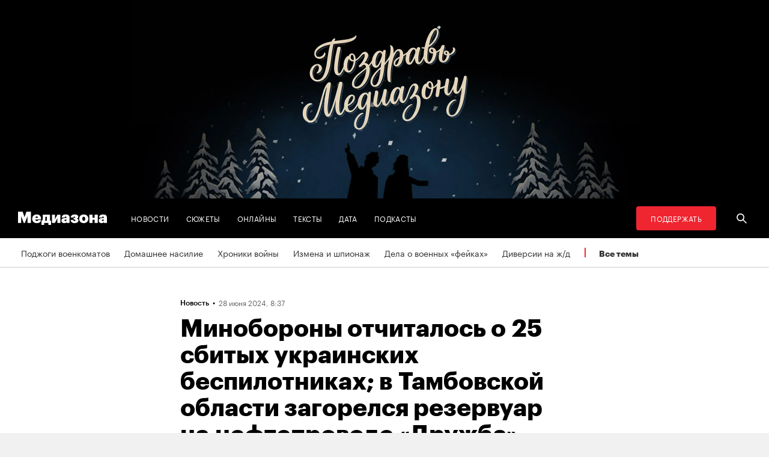

--- FILE ---
content_type: text/html; charset=utf-8
request_url: https://zona.media/news/2024/06/28/25_dronov
body_size: 24644
content:
<!DOCTYPE html><html lang="ru"><head><meta charset="UTF-8"><meta name="viewport" content="width=device-width,initial-scale=1"><link rel="stylesheet" type="text/css" href="/css/main.31f88f0b.css"><link rel="preload" href="/font/Graphik-Bold-Cy-Web.woff" as="font" type="font/woff" crossorigin><link rel="preload" href="/font/Graphik-Regular-Cy-Web.woff" as="font" type="font/woff" crossorigin><link rel="preload" href="/font/firamono/firamono-regular-webfont.woff2" as="font" type="font/woff2" crossorigin><link rel="preload" href="/font/firamono/firamono-bold-webfont.woff2" as="font" type="font/woff2" crossorigin><link rel="preload" href="/font/williamtext/WilliamTextStd-Regular.woff" as="font" type="font/woff" crossorigin><link rel="preload" href="/font/williamtext/WilliamTextStd-RegularItalic.woff" as="font" type="font/woff" crossorigin><script>var googletag = googletag || {};
googletag.cmd = googletag.cmd || [];
(function() {
var gads = document.createElement('script');
gads.async = true;
gads.type = 'text/javascript';
var useSSL = 'https:' == document.location.protocol;
gads.src = (useSSL ? 'https:' : 'http:') +
'//www.googletagservices.com/tag/js/gpt.js';
var node = document.getElementsByTagName('script')[0];
node.parentNode.insertBefore(gads, node);
})();
</script><script>googletag.cmd.push(function() {
  googletag.defineSlot('/100831207/adsense-728x90', [728, 90], 'div-gpt-ad-1502978316953-0').addService(googletag.pubads());
  googletag.pubads().enableSingleRequest();
  googletag.pubads().collapseEmptyDivs();
  googletag.enableServices();
});</script><meta name="apple-mobile-web-app-title" content="Медиазона"><meta name="apple-mobile-web-app-status-bar-style"><link rel="apple-touch-icon-precomposed" sizes="40x40" href="https://zona.media/s/favicon/mz/apple-icon-40x40.png"><link rel="apple-touch-icon-precomposed" sizes="57x57" href="https://zona.media/s/favicon/mz/apple-icon-57x57.png"><link rel="apple-touch-icon-precomposed" sizes="60x60" href="https://zona.media/s/favicon/mz/apple-icon-60x60.png"><link rel="apple-touch-icon-precomposed" sizes="72x72" href="https://zona.media/s/favicon/mz/apple-icon-72x72.png"><link rel="apple-touch-icon-precomposed" sizes="76x76" href="https://zona.media/s/favicon/mz/apple-icon-76x76.png"><link rel="apple-touch-icon-precomposed" sizes="114x114" href="https://zona.media/s/favicon/mz/apple-icon-114x114.png"><link rel="apple-touch-icon-precomposed" sizes="120x120" href="https://zona.media/s/favicon/mz/apple-icon-120x120.png"><link rel="apple-touch-icon-precomposed" sizes="144x144" href="https://zona.media/s/favicon/mz/apple-icon-144x144.png"><link rel="apple-touch-icon-precomposed" sizes="152x152" href="https://zona.media/s/favicon/mz/apple-icon-152x152.png"><link rel="apple-touch-icon-precomposed" sizes="180x180" href="https://zona.media/s/favicon/mz/apple-icon-180x180.png"><link rel="apple-touch-icon-precomposed" sizes="190x190" href="https://zona.media/s/favicon/mz/apple-icon.png"><link rel="apple-touch-icon-precomposed" sizes="192x192" href="https://zona.media/s/favicon/mz/apple-icon.png"><link rel="icon" type="image/png" href="https://zona.media/s/favicon/mz/favicon-16x16.png" sizes="16x16"><link rel="icon" type="image/png" href="https://zona.media/s/favicon/mz/favicon-32x32.png" sizes="32x32"><link rel="icon" type="image/png" href="https://zona.media/s/favicon/mz/favicon-96x96.png" sizes="96x96"><link rel="icon" type="image/png" href="https://zona.media/s/favicon/mz/favicon-128x128.png" sizes="128x128"><link rel="icon" type="image/png" href="https://zona.media/s/favicon/mz/favicon-196x196.png" sizes="196x196"><link rel="icon" href="https://zona.media/s/favicon/mz/favicon.ico"><meta name="application-name" content="Медиазона"><meta name="msapplication-TileColor"><meta name="msapplication-square70x70logo" content="https://zona.media/s/favicon/mz/ms-icon-70x70.png"><meta name="msapplication-TileImage" content="https://zona.media/s/favicon/mz/ms-icon-144x144.png"><meta name="msapplication-square150x150logo" content="https://zona.media/s/favicon/mz/ms-icon-150x150.png"><meta name="msapplication-wide310x150logo" content="https://zona.media/s/favicon/mz/ms-icon-310x150.png"><meta name="msapplication-square310x310logo" content="https://zona.media/s/favicon/mz/ms-icon-310x310.png"><meta name="msapplication-notification" content="frequency=30;polling-uri=http://notifications.buildmypinnedsite.com/?feed=https://zona.media//rss/&amp;id=1;polling-uri2=http://notifications.buildmypinnedsite.com/?feed=https://zona.media//rss/&amp;id=2;polling-uri3=http://notifications.buildmypinnedsite.com/?feed=https://zona.media//rss/&amp;id=3;polling-uri4=http://notifications.buildmypinnedsite.com/?feed=https://zona.media//rss/&amp;id=4;polling-uri5=http://notifications.buildmypinnedsite.com/?feed=http://mediazona-dev.xyz/rss/&amp;id=5;cycle=1"><!-- google analytics--><script async="" src="https://www.googletagmanager.com/gtm.js?id=GTM-N8VFP5"></script><script>window.dataLayer = window.dataLayer || [];
function gtag(){dataLayer.push(arguments)};
gtag('js', new Date());
gtag('config', 'GTM-N8VFP5');</script><!-- instant articles для fb--><meta property="fb:pages" content="722299304474207"><!-- yandex webmaster--><meta name="yandex-verification" content="45c69d1d1797aeaa"><meta name="description" content="Минобороны России отчиталось, что за ночь системы ПВО сбили или перехватили 25 украинских беспилотников в пяти регионах...."><!-- FB--><meta property="og:title" content="Минобороны отчиталось о 25 сбитых украинских беспилотниках; в Тамбовской области загорелся резервуар на нефтепроводе «Дружба»"><meta property="og:description" content="Минобороны России отчиталось, что за ночь системы ПВО сбили или перехватили 25 украинских беспилотников в пяти регионах...."><meta property="og:url" content="https://zona.media/news/2024/06/28/25_dronov"><meta property="og:site_name" content="Медиазона"><meta property="og:seealso" content="https://zona.media/"><meta property="og:image" content="https://s3.zona.media/18994211162fbb5f5bcb7cc6988fabd9.jpg"><meta property="og:image:width" content="1200"><meta property="og:image:height" content="630"><meta property="og:type" content="article"><!-- Twitter--><meta name="twitter:card" content="summary_large_image"><meta name="twitter:site" content="@mediazzzona"><meta name="twitter:title" content="Минобороны отчиталось о 25 сбитых украинских беспилотниках; в Тамбовской области загорелся резервуар на нефтепроводе «Дружба»"><meta name="twitter:description" content="Минобороны России отчиталось, что за ночь системы ПВО сбили или перехватили 25 украинских беспилотников в пяти регионах...."><meta name="twitter:image" content="https://s3.zona.media/18994211162fbb5f5bcb7cc6988fabd9.jpg"><meta name="twitter:domain" content="zona.media"><!-- web push--><link rel="manifest" href="/s/manifest/mz.json"><!-- TODO: Это тестирование индексирования зеркал от фубраля 2025 года.--><!-- Удалить после окончания тестирования. Либо через значительное время.--><!-- canonical--><!--cardBase + req.params.name--><link rel="canonical" href="https://zona.media/news/2024/06/28/25_dronov"><link rel="amphtml" href="https://zona.media/news/2024/06/28/25_dronov/amp/"><script type="application/ld+json">{"@context":"http://schema.org","@type":"Organization","name":"Медиазона","url":"https://zona.media","logo":{"@type":"ImageObject","url":"https://zona.media/s/favicon/mz/favicon-196x196.png","width":196,"height":196},"email":"info@zona.media","description":""}</script><script>window.mz_lang = "ru"
window.region = "ru"
window.imageUrlBase = "https://s3.zona.media/"
window.rsmUrl = "https://rsm.zona.media"
window.sentryUrl = "https://467f7b6c972340dbb87ddb39d13d9c63@sentry.zona.media/7"
window.mz_recaptcha_token = `6Ld1mE4fAAAAABl4ISYMMhPwJG0rFEjm83zhdKhg`</script><script>window.adminUrl = "http://admin.zona.media";
window.pageType = "renderPost";
window.currentPostId = "86904";
if (window.currentPostId){
  var image = new Image();
  image.src = '/counter?postId='+window.currentPostId+'&t='+Math.random();
}</script><noscript><img src="/counter?postId=undefined&amp;t=0.4000088655089583"></noscript><script type="application/ld+json">{"@context":"http://schema.org","@type":"NewsArticle","mainEntityOfPage":{"@type":"WebPage","@id":"/news/2024/06/28/25_dronov"},"image":["https://s3.zona.media/18994211162fbb5f5bcb7cc6988fabd9.jpg"],"headline":"Минобороны отчиталось о 25 сбитых украинских беспилотниках; в Тамбовской области загорелся резервуар на нефтепроводе «Дружба»","datePublished":"2024-06-28T05:37:27.966Z","dateModified":"2024-06-28T05:37:27.966Z","author":{"@type":"Organization","name":"Медиазона","url":"https://zona.media","logo":{"@type":"ImageObject","url":"https://zona.media/s/favicon/mz/favicon-196x196.png","width":196,"height":196}},"publisher":{"@type":"Organization","name":"Медиазона","url":"https://zona.media","logo":{"@type":"ImageObject","url":"https://zona.media/s/favicon/mz/favicon-196x196.png","width":196,"height":196}}}</script><script type="application/ld+json">{"@context":"http://schema.org","@type":"BreadcrumbList","itemListElement":[{"@type":"ListItem","name":"Медиазона","item":"https://zona.media","position":1},{"@type":"ListItem","name":"Новости","item":"https://zona.media/news","position":2},{"@type":"ListItem","name":"Хроники войны","item":"https://zona.media/theme/war-chronicles","position":3},{"@type":"ListItem","name":"Минобороны отчиталось о 25 сбитых украинских беспилотниках; в Тамбовской области загорелся резервуар на нефтепроводе «Дружба»","position":4}]}</script><title>Минобороны отчиталось о 25 сбитых украинских беспилотниках; в Тамбовской области загорелся резервуар на нефтепроводе «Дружба»</title><script defer async src="https://www.google.com/recaptcha/api.js"></script></head><body><!-- Google Tag Manager script--><noscript><iframe src="https://www.googletagmanager.com/ns.html?id=GTM-N8VFP5" height="0" width="0" style="display:none;visibility:hidden"></iframe></noscript><svg class="hiddenCut"><symbol id="icon_tw" viewbox="0 0 24 24"><path d="M20 6.543a6.56 6.56 0 0 1-1.884.518 3.294 3.294 0 0 0 1.442-1.816 6.575 6.575 0 0 1-2.085.797 3.283 3.283 0 0 0-5.594 2.993 9.32 9.32 0 0 1-6.764-3.429 3.247 3.247 0 0 0-.445 1.65 3.28 3.28 0 0 0 1.46 2.731 3.274 3.274 0 0 1-1.487-.41v.041a3.285 3.285 0 0 0 2.633 3.218c-.484.13-.99.15-1.482.056a3.286 3.286 0 0 0 3.066 2.28A6.587 6.587 0 0 1 4 16.531a9.292 9.292 0 0 0 5.031 1.473c6.04 0 9.34-5 9.34-9.338 0-.142-.002-.284-.008-.425A6.673 6.673 0 0 0 20 6.545v-.002z"></path></symbol><symbol id="icon_vk" viewbox="0 0 24 24"><path d="M12.831 17.393s.356-.04.537-.239c.169-.183.164-.526.164-.526s-.025-1.608.71-1.845c.724-.233 1.655 1.554 2.639 2.242.745.52 1.312.405 1.312.405l2.634-.037s1.376-.088.723-1.188c-.055-.09-.381-.814-1.96-2.303-1.65-1.56-1.43-1.306.56-4.003 1.212-1.641 1.696-2.643 1.545-3.072-.145-.41-1.036-.302-1.036-.302l-2.965.019s-.22-.03-.384.069c-.157.096-.26.323-.26.323s-.47 1.271-1.096 2.352c-1.32 2.279-1.848 2.4-2.063 2.257-.504-.329-.378-1.326-.378-2.033 0-2.21.328-3.13-.643-3.37-.323-.078-.56-.13-1.385-.14-1.058-.01-1.953.004-2.46.257-.338.168-.6.542-.44.563.196.028.64.12.875.45.304.418.294 1.363.294 1.363s.175 2.6-.409 2.923c-.4.221-.948-.23-2.126-2.299-.602-1.06-1.058-2.23-1.058-2.23s-.088-.22-.244-.336c-.19-.143-.456-.186-.456-.186l-2.816.017s-.426.011-.581.2c-.137.166-.011.51-.011.51s2.207 5.249 4.705 7.892c2.29 2.426 4.893 2.266 4.893 2.266h1.179l.001.001z"></path></symbol><symbol id="icon_fb" viewbox="0 0 24 24"><path d="M13.1 20v-7.21h2.773l.415-3.2H13.1V8.547c0-.927.26-1.558 1.596-1.558l1.704-.002v-2.86A22.787 22.787 0 0 0 13.917 4C11.46 4 9.78 5.492 9.78 8.23v1.36H7v3.2h2.78V20h3.32z"></path></symbol><symbol id="icon_insta" viewbox="0 0 24 24"><path d="M14.6880919,12.016232 C14.6880919,10.5446217 13.4878423,9.34437211 12.016232,9.34437211 C10.5446217,9.34437211 9.34437211,10.5446217 9.34437211,12.016232 C9.34437211,13.4878423 10.5446217,14.6880919 12.016232,14.6880919 C13.4878423,14.6880919 14.6880919,13.4878423 14.6880919,12.016232 Z M16.1283914,12.016232 C16.1283914,14.2914877 14.2914877,16.1283914 12.016232,16.1283914 C9.74097631,16.1283914 7.90407263,14.2914877 7.90407263,12.016232 C7.90407263,9.74097631 9.74097631,7.90407263 12.016232,7.90407263 C14.2914877,7.90407263 16.1283914,9.74097631 16.1283914,12.016232 Z M17.2555823,7.73708139 C17.2555823,8.26936598 16.8276672,8.69728104 16.2953826,8.69728104 C15.763098,8.69728104 15.335183,8.26936598 15.335183,7.73708139 C15.335183,7.2047968 15.763098,6.77688174 16.2953826,6.77688174 C16.8276672,6.77688174 17.2555823,7.2047968 17.2555823,7.73708139 Z M12.016232,5.44095179 C10.8472933,5.44095179 8.34242465,5.34701921 7.28829242,5.76449732 C6.92299907,5.91061466 6.6516383,6.08804286 6.36984058,6.36984058 C6.08804286,6.6516383 5.91061466,6.92299907 5.76449732,7.28829242 C5.34701921,8.34242465 5.44095179,10.8472933 5.44095179,12.016232 C5.44095179,13.1851707 5.34701921,15.6900394 5.76449732,16.7441716 C5.91061466,17.1094649 6.08804286,17.3808257 6.36984058,17.6626234 C6.6516383,17.9444212 6.92299907,18.1218494 7.28829242,18.2679667 C8.34242465,18.6854448 10.8472933,18.5915122 12.016232,18.5915122 C13.1851707,18.5915122 15.6900394,18.6854448 16.7441716,18.2679667 C17.1094649,18.1218494 17.3808257,17.9444212 17.6626234,17.6626234 C17.9444212,17.3808257 18.1218494,17.1094649 18.2679667,16.7441716 C18.6854448,15.6900394 18.5915122,13.1851707 18.5915122,12.016232 C18.5915122,10.8472933 18.6854448,8.34242465 18.2679667,7.28829242 C18.1218494,6.92299907 17.9444212,6.6516383 17.6626234,6.36984058 C17.3808257,6.08804286 17.1094649,5.91061466 16.7441716,5.76449732 C15.6900394,5.34701921 13.1851707,5.44095179 12.016232,5.44095179 Z M20.0318117,12.016232 C20.0318117,13.122549 20.0422487,14.218429 19.9796269,15.324746 C19.9170052,16.6084912 19.6247705,17.7461191 18.6854448,18.6854448 C17.7461191,19.6247705 16.6084912,19.9170052 15.324746,19.9796269 C14.218429,20.0422487 13.122549,20.0318117 12.016232,20.0318117 C10.909915,20.0318117 9.81403498,20.0422487 8.70771799,19.9796269 C7.42397281,19.9170052 6.28634496,19.6247705 5.34701921,18.6854448 C4.40769347,17.7461191 4.11545879,16.6084912 4.05283707,15.324746 C3.99021536,14.218429 4.00065231,13.122549 4.00065231,12.016232 C4.00065231,10.909915 3.99021536,9.81403498 4.05283707,8.70771799 C4.11545879,7.42397281 4.40769347,6.28634496 5.34701921,5.34701921 C6.28634496,4.40769347 7.42397281,4.11545879 8.70771799,4.05283707 C9.81403498,3.99021536 10.909915,4.00065231 12.016232,4.00065231 C13.122549,4.00065231 14.218429,3.99021536 15.324746,4.05283707 C16.6084912,4.11545879 17.7461191,4.40769347 18.6854448,5.34701921 C19.6247705,6.28634496 19.9170052,7.42397281 19.9796269,8.70771799 C20.0422487,9.81403498 20.0318117,10.909915 20.0318117,12.016232 Z"></path></symbol><symbol id="icon_ok" viewbox="0 0 24 24"><path d="M11.546 12.11c2.578 0 4.668-2.04 4.668-4.555C16.214 5.04 14.124 3 11.547 3 8.97 3 6.88 5.04 6.88 7.556c0 2.517 2.09 4.556 4.667 4.556v-.002zm0-6.796c1.268 0 2.297 1.003 2.297 2.24 0 1.24-1.03 2.242-2.297 2.242-1.268 0-2.296-1.003-2.296-2.24 0-1.24 1.028-2.242 2.296-2.242z"></path><path d="M14.963 12.466c-1.31 1.008-3.417 1.008-3.417 1.008s-2.106 0-3.417-1.008c-.97-.746-1.7-.317-1.963.2-.46.9.06 1.336 1.23 2.07 1.002.627 2.376.862 3.264.95l-.74.722c-1.045 1.02-2.052 2.002-2.75 2.685a1.027 1.027 0 0 0 0 1.476l.125.123a1.09 1.09 0 0 0 1.513 0l2.75-2.685 2.75 2.684a1.09 1.09 0 0 0 1.515 0l.126-.124a1.027 1.027 0 0 0 0-1.477l-2.75-2.686-.744-.725c.888-.09 2.248-.326 3.24-.948 1.172-.734 1.69-1.17 1.23-2.07-.262-.517-.992-.946-1.962-.2v.005z"></path></symbol><symbol id="icon_youtube" viewbox="0 0 22 20"><path d="M18.298 5.03C17.648 4.298 16.45 4 14.158 4H5.842c-2.344 0-3.564.318-4.21 1.097C1 5.857 1 6.975 1 8.524v2.952c0 3 .749 4.524 4.842 4.524h8.316c1.987 0 3.088-.263 3.8-.91.73-.661 1.042-1.742 1.042-3.614V8.524c0-1.633-.049-2.759-.702-3.494zm-5.677 5.568l-4.589 2.324a.723.723 0 0 1-.692-.02.68.68 0 0 1-.34-.586V7.684a.68.68 0 0 1 .34-.585.725.725 0 0 1 .69-.022l4.59 2.309c.233.117.38.35.38.606a.681.681 0 0 1-.379.606z"></path></symbol><symbol id="icon_search" viewbox="0 0 300 300"><path d="M300,269.1l-95.7-95.7c28.9-43.3,24.3-102.5-13.9-140.7    C168.6,10.9,140.1,0,111.5,0S54.4,10.9,32.7,32.7c-43.5,43.5-43.5,114.2,0,157.7C54.4,212.1,83,223,111.5,223    c21.6,0,43.2-6.2,61.9-18.7l95.7,95.7L300,269.1z M53.9,169.1c-31.8-31.8-31.8-83.5,0-115.3C69.3,38.5,89.7,30,111.5,30    s42.2,8.5,57.6,23.9c31.8,31.8,31.8,83.5,0,115.3c-15.4,15.4-35.9,23.9-57.6,23.9C89.7,193,69.3,184.5,53.9,169.1z"></path></symbol><symbol id="icon_rss" viewbox="0 0 197 197"><path d="M26.1,144.5 C11.6,144.5 -0.2,156.2 -0.2,170.7 C-0.2,185.2 11.6,196.9 26.1,196.9 C40.6,196.9 52.4,185.2 52.4,170.7 C52.4,156.2 40.7,144.5 26.1,144.5 L26.1,144.5 Z M-0.1,66.8 L-0.1,104.6 C24.5,104.6 47.7,114.2 65.1,131.6 C82.5,149 92.1,172.2 92.1,197 L130,197 C130,125.2 71.6,66.8 -0.1,66.8 L-0.1,66.8 Z M-0.1,-0.2 L-0.1,37.6 C87.7,37.6 159.1,109.1 159.1,197 L197.1,197 C197.1,88.3 108.6,-0.2 -0.1,-0.2 L-0.1,-0.2 Z"></path></symbol><symbol id="icon_share_vk" viewbox="0 0 24 24"><path d="M12.831 17.393s.356-.04.537-.239c.169-.183.164-.526.164-.526s-.025-1.608.71-1.845c.724-.233 1.655 1.554 2.639 2.242.745.52 1.312.405 1.312.405l2.634-.037s1.376-.088.723-1.188c-.055-.09-.381-.814-1.96-2.303-1.65-1.56-1.43-1.306.56-4.003 1.212-1.641 1.696-2.643 1.545-3.072-.145-.41-1.036-.302-1.036-.302l-2.965.019s-.22-.03-.384.069c-.157.096-.26.323-.26.323s-.47 1.271-1.096 2.352c-1.32 2.279-1.848 2.4-2.063 2.257-.504-.329-.378-1.326-.378-2.033 0-2.21.328-3.13-.643-3.37-.323-.078-.56-.13-1.385-.14-1.058-.01-1.953.004-2.46.257-.338.168-.6.542-.44.563.196.028.64.12.875.45.304.418.294 1.363.294 1.363s.175 2.6-.409 2.923c-.4.221-.948-.23-2.126-2.299-.602-1.06-1.058-2.23-1.058-2.23s-.088-.22-.244-.336c-.19-.143-.456-.186-.456-.186l-2.816.017s-.426.011-.581.2c-.137.166-.011.51-.011.51s2.207 5.249 4.705 7.892c2.29 2.426 4.893 2.266 4.893 2.266h1.179l.001.001z"></path></symbol><symbol id="icon_share_ok" viewbox="0 0 24 24"><path d="M11.546 12.11c2.578 0 4.668-2.04 4.668-4.555C16.214 5.04 14.124 3 11.547 3 8.97 3 6.88 5.04 6.88 7.556c0 2.517 2.09 4.556 4.667 4.556v-.002zm0-6.796c1.268 0 2.297 1.003 2.297 2.24 0 1.24-1.03 2.242-2.297 2.242-1.268 0-2.296-1.003-2.296-2.24 0-1.24 1.028-2.242 2.296-2.242z"></path><path d="M14.963 12.466c-1.31 1.008-3.417 1.008-3.417 1.008s-2.106 0-3.417-1.008c-.97-.746-1.7-.317-1.963.2-.46.9.06 1.336 1.23 2.07 1.002.627 2.376.862 3.264.95l-.74.722c-1.045 1.02-2.052 2.002-2.75 2.685a1.027 1.027 0 0 0 0 1.476l.125.123a1.09 1.09 0 0 0 1.513 0l2.75-2.685 2.75 2.684a1.09 1.09 0 0 0 1.515 0l.126-.124a1.027 1.027 0 0 0 0-1.477l-2.75-2.686-.744-.725c.888-.09 2.248-.326 3.24-.948 1.172-.734 1.69-1.17 1.23-2.07-.262-.517-.992-.946-1.962-.2v.005z"></path></symbol><symbol id="icon_share_fb" viewbox="0 0 24 24"><path d="M13.1 20v-7.21h2.773l.415-3.2H13.1V8.547c0-.927.26-1.558 1.596-1.558l1.704-.002v-2.86A22.787 22.787 0 0 0 13.917 4C11.46 4 9.78 5.492 9.78 8.23v1.36H7v3.2h2.78V20h3.32z"></path></symbol><symbol id="icon_share_tw" viewbox="0 0 24 24"><path d="M20 6.543a6.56 6.56 0 0 1-1.884.518 3.294 3.294 0 0 0 1.442-1.816 6.575 6.575 0 0 1-2.085.797 3.283 3.283 0 0 0-5.594 2.993 9.32 9.32 0 0 1-6.764-3.429 3.247 3.247 0 0 0-.445 1.65 3.28 3.28 0 0 0 1.46 2.731 3.274 3.274 0 0 1-1.487-.41v.041a3.285 3.285 0 0 0 2.633 3.218c-.484.13-.99.15-1.482.056a3.286 3.286 0 0 0 3.066 2.28A6.587 6.587 0 0 1 4 16.531a9.292 9.292 0 0 0 5.031 1.473c6.04 0 9.34-5 9.34-9.338 0-.142-.002-.284-.008-.425A6.673 6.673 0 0 0 20 6.545v-.002z"></path></symbol><symbol id="icon_share_telegram" viewbox="0 0 24 24"><path d="M18.852 5.094L3.794 10.902c-1.028.412-1.022.986-.187 1.24l3.754 1.174L8.8 17.72c.174.482.088.674.595.674.391 0 .563-.179.782-.391l1.877-1.827 3.907 2.887c.719.396 1.238.191 1.417-.667L19.94 6.312c.263-1.052-.401-1.53-1.089-1.218zm-10.9 7.952l8.464-5.34c.423-.257.81-.12.492.164L9.66 14.41l-.282 3.01-1.427-4.374z"></path></symbol><symbol id="icon_share_copytoclipboard" viewbox="0 0 14 15"><path d="M2.3024 11.6976C1.31069 10.7059 1.31069 9.09362 2.3024 8.1019L4.6222 5.7821L3.5203 4.6802L1.2005 7C-0.400166 8.60066 -0.400166 11.1988 1.2005 12.7995C2.80116 14.4002 5.39934 14.4002 7 12.7995L9.3198 10.4797L8.2179 9.3778L5.89809 11.6976C4.90638 12.6893 3.29412 12.6893 2.3024 11.6976ZM5.26015 9.89975L9.89975 5.26015L8.73985 4.10025L4.10025 8.73985L5.26015 9.89975ZM7 1.2005L4.6802 3.5203L5.7821 4.6222L8.1019 2.3024C9.09362 1.31069 10.7059 1.31069 11.6976 2.3024C12.6893 3.29412 12.6893 4.90638 11.6976 5.89809L9.3778 8.2179L10.4797 9.3198L12.7995 7C14.4002 5.39934 14.4002 2.80116 12.7995 1.2005C11.1988 -0.400166 8.60066 -0.400166 7 1.2005Z"></path></symbol><symbol id="icon_share_copied" viewbox="0 0 18 18"><path d="M9.00033 0.666687C4.40033 0.666687 0.666992 4.40002 0.666992 9.00002C0.666992 13.6 4.40033 17.3334 9.00033 17.3334C13.6003 17.3334 17.3337 13.6 17.3337 9.00002C17.3337 4.40002 13.6003 0.666687 9.00033 0.666687ZM7.33366 13.1667L3.16699 9.00002L4.34199 7.82502L7.33366 10.8084L13.6587 4.48335L14.8337 5.66669L7.33366 13.1667Z"></path></symbol><symbol id="icon_share_pdf" viewbox="0 0 32 32"><g fill="black" fill-rule="evenodd"></g><path d="M4 21V11H7.83673C8.53212 11 9.13228 11.1465 9.63719 11.4395C10.1451 11.7292 10.5367 12.1344 10.8118 12.6553C11.0869 13.1729 11.2245 13.7751 11.2245 14.4619C11.2245 15.152 11.0839 15.7559 10.8027 16.2734C10.5246 16.7878 10.127 17.1865 9.60998 17.4697C9.09297 17.7529 8.47921 17.8945 7.76871 17.8945H5.40136V15.9902H7.35147C7.6901 15.9902 7.97279 15.9268 8.19955 15.7998C8.42933 15.6729 8.60317 15.4954 8.72109 15.2676C8.839 15.0365 8.89796 14.7679 8.89796 14.4619C8.89796 14.1527 8.839 13.8857 8.72109 13.6611C8.60317 13.4333 8.42933 13.2575 8.19955 13.1338C7.96977 13.0101 7.68707 12.9482 7.35147 12.9482H6.2449V21H4Z"></path><path d="M15.7642 21H12.3311V11H15.7596C16.706 11 17.5208 11.2002 18.2041 11.6006C18.8904 11.9977 19.4195 12.5706 19.7914 13.3193C20.1633 14.0648 20.3492 14.9567 20.3492 15.9951C20.3492 17.0368 20.1633 17.932 19.7914 18.6807C19.4225 19.4294 18.8949 20.0039 18.2086 20.4043C17.5223 20.8014 16.7075 21 15.7642 21ZM14.576 18.9395H15.678C16.198 18.9395 16.6379 18.8451 16.9977 18.6562C17.3605 18.4642 17.6342 18.1533 17.8186 17.7236C18.006 17.2907 18.0998 16.7145 18.0998 15.9951C18.0998 15.2757 18.006 14.7028 17.8186 14.2764C17.6311 13.8467 17.3545 13.5374 16.9887 13.3486C16.6258 13.1566 16.1784 13.0605 15.6463 13.0605H14.576V18.9395Z"></path><path d="M21.6599 21V11H28V12.9629H23.9048V15.0137H27.5964V16.9814H23.9048V21H21.6599Z"></path></symbol><symbol id="icon_expand" viewbox="0 0 33 33"><path d="M16.5,33 C7.38730163,33 1.11598369e-15,25.6126984 0,16.5 C-1.11598369e-15,7.38730163 7.38730163,1.67397553e-15 16.5,0 C25.6126984,-1.67397553e-15 33,7.38730163 33,16.5 C32.9889799,25.6081298 25.6081298,32.9889799 16.5,33 L16.5,33 Z M16.5,1 C7.93958638,1 1,7.93958638 1,16.5 C1,25.0604136 7.93958638,32 16.5,32 C25.0604136,32 32,25.0604136 32,16.5 C31.9889815,7.94415454 25.0558455,1.01101849 16.5,1 L16.5,1 Z"></path><path d="M22.81,13.51 L16.5,20.05 L10.19,13.51 L9.49,14.24 L16.5,21.51 L23.51,14.24 L22.81,13.51 L22.81,13.51 Z"></path></symbol><symbol id="icon_telegram" viewbox="0 0 24 24"><path d="M18.852 5.094L3.794 10.902c-1.028.412-1.022.986-.187 1.24l3.754 1.174L8.8 17.72c.174.482.088.674.595.674.391 0 .563-.179.782-.391l1.877-1.827 3.907 2.887c.719.396 1.238.191 1.417-.667L19.94 6.312c.263-1.052-.401-1.53-1.089-1.218zm-10.9 7.952l8.464-5.34c.423-.257.81-.12.492.164L9.66 14.41l-.282 3.01-1.427-4.374z"></path></symbol><symbol id="icon_q" viewbox="0 0 24 24" width="20" height="19"><path fill-rule="evenodd" clip-rule="evenodd" d="M 12 23 C 18.441406 23 23.707031 17.867188 23.707031 11.5 C 23.707031 5.132812 18.484375 0 12 0 C 5.515625 0 0.292969 5.132812 0.292969 11.5 C 0.292969 17.824219 5.515625 23 12 23 Z M 10.441406 4.929688 C 9.136719 5.050781 7.914062 5.585938 6.988281 6.488281 C 6.609375 6.859375 6.316406 7.269531 6.105469 7.761719 C 5.894531 8.253906 5.8125 8.75 5.8125 9.28125 L 5.8125 10.144531 C 5.8125 10.636719 5.894531 11.171875 6.105469 11.625 C 6.316406 12.074219 6.570312 12.527344 6.949219 12.894531 C 7.875 13.800781 9.09375 14.375 10.398438 14.5 C 10.570312 14.5 10.738281 14.539062 10.863281 14.539062 L 10.359375 13.882812 L 10.359375 4.929688 Z M 17.347656 17.90625 L 17.347656 9.28125 C 17.347656 8.253906 16.925781 7.269531 16.210938 6.53125 C 15.285156 5.625 14.0625 5.050781 12.757812 4.929688 C 12.589844 4.929688 12.421875 4.886719 12.292969 4.886719 L 12.800781 5.542969 L 12.800781 16.511719 C 12.800781 17.125 13.050781 17.703125 13.472656 18.152344 C 13.894531 18.605469 14.527344 18.8125 15.117188 18.8125 L 17.9375 18.8125 Z M 17.347656 17.90625"></path></symbol><symbol id="icon_tiktok" viewBox="0 0 128 128" width="128" height="128"><circle fill="black" cx="64" cy="64" r="55"></circle><path fill="white" fill-rule="evenodd" clip-rule="evenodd" d="M78.872 46.7088L78.8707 48.7685H78.8677V76.4556C78.8677 83.0567 76.2677 89.3346 71.6007 94.002C66.9333 98.6689 60.655 101.268 54.056 101.268C47.4553 101.268 41.1783 98.6689 36.5113 94.002C31.8443 89.3346 29.2438 83.0567 29.2438 76.4556C29.2438 69.8549 31.8443 63.5782 36.5113 58.9113C41.1783 54.2439 47.4553 51.6438 54.056 51.6438H58.6602V64.6874H54.056C50.9223 64.6874 47.9494 65.9187 45.7332 68.1349C43.5179 70.3507 42.2874 73.3223 42.2874 76.4556C42.2874 79.5892 43.5179 82.5621 45.7332 84.7779C47.9494 86.9924 50.9223 88.225 54.056 88.225C57.1892 88.225 60.1621 86.9924 62.3783 84.7779C64.5928 82.5621 65.8241 79.5905 65.8241 76.4831V26.7316H78.8134L79.4641 27.9358C81.4864 31.684 84.2142 35.2371 87.5972 37.8593C90.213 39.8871 93.1731 41.3178 96.4438 41.8913L98.7559 42.2968L96.275 54.8716L94.0528 54.4746C91.407 54.0017 88.8086 53.1992 86.3757 52.0523C83.5835 50.7353 80.9936 48.9577 78.872 46.7088V46.7088ZM64.0007 -0.00113254C28.6534 -0.00113254 0 28.6521 0 63.9994C0 99.3454 28.6534 128 64.0007 128C99.3467 128 128 99.3454 128 63.9994C128 28.6521 99.3467 -0.00113254 64.0007 -0.00113254"></path></symbol><symbol id="icon_share_tg" viewbox="0 0 300 300"><path d="M5.299,144.645l69.126,25.8l26.756,86.047c1.712,5.511,8.451,7.548,12.924,3.891l38.532-31.412c4.039-3.291,9.792-3.455,14.013-0.391l69.498,50.457c4.785,3.478,11.564,0.856,12.764-4.926L299.823,29.22c1.31-6.316-4.896-11.585-10.91-9.259L5.218,129.402C-1.783,132.102-1.722,142.014,5.299,144.645z M96.869,156.711l135.098-83.207c2.428-1.491,4.926,1.792,2.841,3.726L123.313,180.87c-3.919,3.648-6.447,8.53-7.163,13.829l-3.798,28.146c-0.503,3.758-5.782,4.131-6.819,0.494l-14.607-51.325C89.253,166.16,91.691,159.907,96.869,156.711z"></path></symbol><symbol id="icon_write" viewbox="0 0 128 128"><path d="M36.108,110.473l70.436-70.436L87.963,21.457L17.526,91.893c-0.378,0.302-0.671,0.716-0.803,1.22   l-5.476,20.803c-0.01,0.04-0.01,0.082-0.019,0.121c-0.018,0.082-0.029,0.162-0.039,0.247c-0.007,0.075-0.009,0.147-0.009,0.222   c-0.001,0.077,0.001,0.147,0.009,0.225c0.01,0.084,0.021,0.166,0.039,0.246c0.008,0.04,0.008,0.082,0.019,0.121   c0.007,0.029,0.021,0.055,0.031,0.083c0.023,0.078,0.053,0.154,0.086,0.23c0.029,0.067,0.057,0.134,0.09,0.196   c0.037,0.066,0.077,0.127,0.121,0.189c0.041,0.063,0.083,0.126,0.13,0.184c0.047,0.059,0.1,0.109,0.152,0.162   c0.053,0.054,0.105,0.105,0.163,0.152c0.056,0.048,0.119,0.09,0.182,0.131c0.063,0.043,0.124,0.084,0.192,0.12   c0.062,0.033,0.128,0.062,0.195,0.09c0.076,0.033,0.151,0.063,0.23,0.087c0.028,0.009,0.054,0.023,0.083,0.031   c0.04,0.01,0.081,0.01,0.121,0.02c0.081,0.017,0.162,0.028,0.246,0.037c0.077,0.009,0.148,0.011,0.224,0.01   c0.075,0,0.147-0.001,0.223-0.008c0.084-0.011,0.166-0.022,0.247-0.039c0.04-0.01,0.082-0.01,0.121-0.02l20.804-5.475   C35.393,111.146,35.808,110.853,36.108,110.473z M19.651,108.349c-0.535-0.535-1.267-0.746-1.964-0.649l3.183-12.094l11.526,11.525   L20.3,110.313C20.398,109.616,20.188,108.884,19.651,108.349z"></path><path d="M109.702,36.879l-18.58-18.581l7.117-7.117c0,0,12.656,4.514,18.58,18.582L109.702,36.879z"></path></symbol><symbol id="icon_envelope" viewbox="0 0 16 13"><path d="M14.346 3.196V1.6L8 5.571 1.654 1.6v1.596L8 7.129l6.346-3.933zm0-3.192c.43 0 .798.158 1.102.475.304.317.456.69.456 1.121v9.5c0 .43-.152.804-.456 1.121a1.472 1.472 0 0 1-1.102.475H1.654c-.43 0-.798-.158-1.102-.475A1.565 1.565 0 0 1 .096 11.1V1.6c0-.43.152-.804.456-1.121A1.472 1.472 0 0 1 1.654.004h12.692z"></path></symbol><symbol id="icon-arrow" viewBox="0 0 12 22"><g stroke="currentColor" stroke-width="2"><path d="M1,1L10.5,11.5"></path><path d="M1,21L10.5,10.5"></path></g></symbol><symbol id="icon-stack" viewbox="0 0 32 32"><path d="M32 10l-16-8-16 8 16 8 16-8zM16 4.655l10.689 5.345-10.689 5.345-10.689-5.345 10.689-5.345zM28.795 14.398l3.205 1.602-16 8-16-8 3.205-1.602 12.795 6.398zM28.795 20.398l3.205 1.602-16 8-16-8 3.205-1.602 12.795 6.398z" class="path1"></path></symbol><symbol id="reodering-icon" viewbox="0 0 6 9"><g fill="#EF2530" fill-rule="evenodd"><path d="M3 0L0 3h6zM3 9L0 6h6z"></path></g></symbol><symbol id="cross" viewbox="0 0 372 372"><polygon points="371.23,21.213 350.018,0 185.615,164.402 21.213,0 0,21.213 164.402,185.615 0,350.018 21.213,371.23   185.615,206.828 350.018,371.23 371.23,350.018 206.828,185.615 "></polygon></symbol><symbol id="icon_views" viewbox="0 0 24 24"><g fill-rule="evenodd"><path fill-rule="nonzero" d="M12.5 10a1.522 1.522 0 0 1 1.5 1.5 1.522 1.522 0 0 1-1.5 1.5 1.522 1.522 0 0 1-1.5-1.5 1.522 1.522 0 0 1 1.5-1.5zm0 5c.636 0 1.222-.156 1.758-.469.536-.313.96-.737 1.273-1.273A3.428 3.428 0 0 0 16 11.5c0-.636-.156-1.222-.469-1.758a3.479 3.479 0 0 0-1.273-1.273A3.428 3.428 0 0 0 12.5 8c-.636 0-1.222.156-1.758.469-.536.313-.96.737-1.273 1.273A3.428 3.428 0 0 0 9 11.5c0 .636.156 1.222.469 1.758.313.536.737.96 1.273 1.273A3.428 3.428 0 0 0 12.5 15zm0-9a7.53 7.53 0 0 1 3.203.704 7.986 7.986 0 0 1 2.59 1.936A8.715 8.715 0 0 1 20 11.509a8.616 8.616 0 0 1-1.708 2.86 8.043 8.043 0 0 1-2.59 1.927A7.53 7.53 0 0 1 12.5 17a7.53 7.53 0 0 1-3.203-.704 8.043 8.043 0 0 1-2.59-1.927A8.616 8.616 0 0 1 5 11.509 8.715 8.715 0 0 1 6.708 8.64a7.986 7.986 0 0 1 2.59-1.936A7.53 7.53 0 0 1 12.5 6z"></path></g></symbol></svg><a href="https://donate.zona.media/" target="_blank" rel="noopener noreferrer alternate" style="background-color:#000000" class="mz-top-header-banner"><img src="https://s3.zona.media/banner/f7a9477da193a7b059b605ad0357ff1b" srcset="https://s3.zona.media/banner/f7a9477da193a7b059b605ad0357ff1b 1x, https://s3.zona.media/banner/f7a9477da193a7b059b605ad0357ff1b 2x"></a><header class="mz-header"><div class="mz-layout-header"><div class="mz-layout-header__container"><a href="/" class="mz-layout-header__logo"><svg width="22" height="22" viewBox="0 0 22 22" xmlns="http://www.w3.org/2000/svg" class="mz-layout-header__logo-image"><path d="M0 18.6817H5.27054V7.65558L9.44522 18.6817H11.4282L15.6811 7.65558V18.6817H21.5518V0H14.0374L10.8281 9.06651L7.67098 0H0V18.6817Z"></path></svg><svg width="126" height="22" viewBox="22 0 126 22" xmlns="http://www.w3.org/2000/svg" class="mz-layout-header__logo-image mz-layout-header__logo-image_desktop"><path d="M31.1599 19.0214C35.4911 19.0214 37.8655 17.1924 38.2829 14.057H33.482C33.3255 14.8409 32.7776 15.5202 31.3425 15.5202C29.8814 15.5202 28.916 14.6318 28.7855 12.9857H38.2568V11.7316C38.2568 6.81948 34.9954 4.6247 31.1599 4.6247C26.9852 4.6247 23.5933 7.36817 23.5933 11.81V12.019C23.5933 16.5392 26.8026 19.0214 31.1599 19.0214ZM28.8116 10.2945C29.0204 8.75297 29.9075 7.94299 31.1599 7.94299C32.5427 7.94299 33.2472 8.83135 33.2994 10.2945H28.8116Z"></path><path d="M45.4455 11.9406C45.4977 10.9739 45.5499 9.82423 45.576 8.54394H48.1069V15.1021H44.7932C45.1324 14.266 45.3412 13.2209 45.4455 11.9406ZM43.5408 18.6817H50.5073L50.5595 22H54.9951V15.1021H53.1687V5.01663H41.323C41.323 7.96912 41.2708 10.0855 41.1404 11.5226C40.9316 13.6912 40.4881 14.7363 39.7575 15.1021H39.053V22H43.4886L43.5408 18.6817Z"></path><path d="M61.5144 18.6817L65.376 11.0784V18.6817H70.4639V5.01663H65.4542L61.5927 12.6461V5.01663H56.5048V18.6817H61.5144Z"></path><path d="M78.7313 15.5724C77.792 15.5724 77.2962 15.1544 77.2962 14.5012C77.2962 13.5344 77.9224 13.1948 79.6445 13.1948H80.7403V13.9002C80.7403 14.9192 79.9054 15.5724 78.7313 15.5724ZM76.8788 19.0214C79.0966 19.0214 80.2968 18.0546 80.8708 17.114V18.6817H85.8282V9.85036C85.8282 6.24466 83.4278 4.6247 79.4618 4.6247C75.5481 4.6247 72.9389 6.32304 72.7302 9.66746H77.5311C77.6093 8.962 77.9746 8.20428 79.1488 8.20428C80.5316 8.20428 80.7403 9.04038 80.7403 10.19V10.4252H79.5662C74.8436 10.4252 72.2344 11.6793 72.2344 14.8931C72.2344 17.8195 74.4261 19.0214 76.8788 19.0214Z"></path><path d="M100.282 8.36105C100.282 6.24466 98.0903 4.6247 94.1244 4.6247C90.7064 4.6247 88.0189 6.32304 87.6275 9.74584H92.0892C92.3241 8.80523 92.9503 8.25653 93.8896 8.25653C94.8289 8.25653 95.1681 8.64846 95.1681 9.19715V9.27553C95.1681 9.90261 94.7245 10.2945 93.8635 10.2945H92.5067V13.0903H93.9678C95.0376 13.0903 95.4551 13.5083 95.4551 14.2138V14.2922C95.4551 15.1021 94.9593 15.5724 94.0461 15.5724C92.872 15.5724 92.2197 14.9454 91.9066 13.7696H87.3927C87.8624 17.0095 89.9758 19.0214 94.1766 19.0214C98.3513 19.0214 100.621 17.114 100.621 14.6841V14.6057C100.621 12.8029 99.4471 11.81 97.5424 11.5226C99.3167 11.1829 100.282 10.2162 100.282 8.43943V8.36105Z"></path><path d="M109.411 19.0214C113.664 19.0214 117.004 16.3824 117.004 11.8884V11.6793C117.004 7.28979 113.69 4.65083 109.437 4.65083C105.132 4.65083 101.818 7.36817 101.818 11.81V12.019C101.818 16.5131 105.158 19.0214 109.411 19.0214ZM109.437 15.2328C107.793 15.2328 107.01 14.0831 107.01 11.8622V11.6532C107.01 9.51069 107.871 8.43943 109.437 8.43943C111.029 8.43943 111.785 9.58907 111.785 11.7316V11.9145C111.785 14.0831 111.003 15.2328 109.437 15.2328Z"></path><path d="M127.518 18.6817H132.632V5.01663H127.518V9.981H123.943V5.01663H118.829V18.6817H123.943V13.5606H127.518V18.6817Z"></path><path d="M140.903 15.5724C139.964 15.5724 139.468 15.1544 139.468 14.5012C139.468 13.5344 140.094 13.1948 141.816 13.1948H142.912V13.9002C142.912 14.9192 142.077 15.5724 140.903 15.5724ZM139.051 19.0214C141.268 19.0214 142.469 18.0546 143.043 17.114V18.6817H148V9.85036C148 6.24466 145.6 4.6247 141.634 4.6247C137.72 4.6247 135.111 6.32304 134.902 9.66746H139.703C139.781 8.962 140.146 8.20428 141.321 8.20428C142.703 8.20428 142.912 9.04038 142.912 10.19V10.4252H141.738C137.015 10.4252 134.406 11.6793 134.406 14.8931C134.406 17.8195 136.598 19.0214 139.051 19.0214Z"></path></svg></a><nav class="mz-layout-header__menu"><ul class="only-desktop"><li><a href="/news">Новости</a></li><li><a href="/chronicles">Сюжеты</a></li><li><a href="/onlines">Онлайны</a></li><li><a href="/texts">Тексты</a></li><li><a href="/infographics">Дата</a></li><li><a href="/podcasts">Подкасты</a></li></ul><ul class="align-right"><li class="only-desktop"><a href="https://donate.zona.media/?utm_source=header-web&amp;utm_medium=web&amp;utm_campaign=regular" target="_blank" rel="noopener noreferrer nofollow" class="donate">Поддержать</a></li><li><a href="/search"><svg width="17" height="17" viewBox="0 0 17 17" xmlns="http://www.w3.org/2000/svg"><path d="M12.9595 6.35738C12.9381 2.83006 10.0651 -0.0141061 6.53776 5.26349e-05C3.01041 0.0143175 0.160434 2.88154 0.167494 6.40892C0.17458 9.93629 3.03603 12.7921 6.56341 12.7921C10.1052 12.7782 12.9669 9.89917 12.9595 6.35738ZM11.251 6.35738C11.2306 8.94136 9.12295 11.0215 6.53892 11.008C3.95489 10.9943 1.8692 8.89216 1.87594 6.3081C1.8827 3.72405 3.97935 1.63273 6.56341 1.63273C9.16033 1.64756 11.2559 3.76042 11.2493 6.35738H11.251Z"></path><path d="M11.1059 9.67658L17 15.5461L15.7945 16.7567L9.90039 10.8871L11.1059 9.67658Z"></path></svg></a></li><li class="only-mobile"><a role="button"><svg width="20" height="16" viewBox="0 0 20 16" xmlns="http://www.w3.org/2000/svg" class="mz-layout-header__hamburger"><rect x="0" y="0" rx="1" ry="1" width="20" height="2"></rect><rect x="0" y="7" rx="1" ry="1" width="20" height="2"></rect><rect x="0" y="14" rx="1" ry="1" width="20" height="2"></rect></svg></a><script>window.addEventListener('load', function() {
  var el = document.getElementsByClassName('mz-layout-header__hamburger');
  var menu = document.getElementsByClassName('mz-layout-header__menu_mobile');
  var header = document.getElementsByClassName('mz-layout-header');
  if (el.length && menu.length) {
    el = el[0];
    menu = menu[0];
    if (menu && el && el.addEventListener) {
      el.addEventListener('click', function() {
      el.classList.toggle('mz-layout-header__hamburger_open');
      menu.classList.toggle('mz-layout-header__menu_open');
      if (header[0]) {
        header[0].classList.toggle('mz-layout-header_fixed');
      }
      });
    } else {
      console.error('The menu cannot be displayed');
    }
  } else {
    console.error('The menu cannot be displayed because the button or container was not found');
  }
});</script></li></ul></nav></div><nav class="mz-layout-header__menu mz-layout-header__menu_mobile"><ul><li><a href="https://donate.zona.media/?utm_source=header-mobile&amp;utm_medium=web&amp;utm_campaign=regular" target="_blank" rel="noopener noreferrer nofollow" class="donate">Поддержать</a></li><li><a href="/news">Новости</a></li><li><a href="/chronicles">Сюжеты</a></li><li><a href="/onlines">Онлайны</a></li><li><a href="/texts">Тексты</a></li><li><a href="/infographics">Дата</a></li><li><a href="/podcasts">Подкасты</a></li></ul></nav></div><nav class="mz-header-themes clearfix mz-header-themes_ru"><div class="mz-header-themes__wrapper"><ul class="mz-header-themes__list mz-header-themes__list_shadow-right clearfix"><li class="mz-header-themes__list-item"><a href="/theme/gorit">Поджоги военкоматов</a></li><li class="mz-header-themes__list-item"><a href="/theme/domashnee-nasilie">Домашнее насилие</a></li><li class="mz-header-themes__list-item"><a href="/theme/war-chronicles">Хроники войны</a></li><li class="mz-header-themes__list-item"><a href="/theme/treason">Измена и шпионаж</a></li><li class="mz-header-themes__list-item"><a href="/theme/fakes">Дела о военных «фейках»</a></li><li class="mz-header-themes__list-item"><a href="/theme/diversii">Диверсии на ж/д</a></li><li class="mz-header-themes__list-item"><span class="mz-header-themes__vertical-separator"></span></li><li class="mz-header-themes__list-item"><b> <a href="/themes">Все темы</a></b></li></ul></div></nav></header><main class="mz-layout"><div class="mz-content"><div class="mz-publish__wrapper__row"><section class="mz-layout-content"><section class="mz-layout-content__row pt0 clearfix"><div class="mz-materials-header"><div class="mz-meta"><div class="mz-meta__type mz-meta__item">Новость</div><div class="mz-meta__date mz-meta__item">28 июня 2024, 8:37</div></div><h1 class="mz-title">Минобороны отчиталось о 25 сбитых украинских беспилотниках; в Тамбовской области загорелся резервуар на нефтепроводе «Дружба»</h1><div class="mz-themes-meta"><a href="/theme/war-chronicles" class="mz-themes-meta__item">Хроники войны</a></div></div><section class="mz-publish__text"><p>Минобороны России <a href="https://t.me/mod_russia/40387" target="_blank" rel="nofollow noreferrer noopener">отчиталось</a>, что за ночь системы ПВО сбили или перехватили 25 украинских беспилотников в пяти регионах.</p><p>По данным военного ведомства, 12 дронов ВСУ сбили или перехватили в Брянской области, девять — в Смоленской, два — в Курской, по одному — в Воронежской и Ростовской областях. </p><p>При этом губернатор Тамбовской области Максим Егоров <a href="https://t.me/egorovmb/3837" target="_blank" rel="nofollow noreferrer noopener">сообщил</a>, что дрон атаковал нефтебазу в Мичуринском муниципальном округе. </p><p>«В результате образовалось небольшое возгорание. В настоящее время пожар локализован», — написал глава региона. По словам Максимова, жертв нет, до ближайшего населенного пункта — три километра. «В случае необходимости будет проведена эвакуация жителей. Для этого все готово. Ситуация под контролем», — добавил Егоров.</p><p>Правительство региона только к 11 утра <a href="https://t.me/tmbcan/32112" target="_blank" rel="nofollow noreferrer noopener">сообщило</a>, что пожарные ликвидировали открытое горение резервуара на территории нефтепровода «Дружба». </p><p>Губернатор Брянской области Александр Богомаз <a href="https://t.me/avbogomaz/7283" target="_blank" rel="nofollow noreferrer noopener">сообщил</a>, что пострадавших и разрушений в результате атаки дронов в Брянске нет, «оперативные и экстренные службы работают на месте».</p><p>Позже Бомогаз <a href="https://t.me/avbogomaz/7284" target="_blank" rel="nofollow noreferrer noopener">написал</a>, что украинские дроны атаковали поселок Белая Березка Трубчевского района — произошел пожар на объекте инфраструктуры. На каком именно — губернатор не уточняет. По его словам, пострадавших нет, однако в селе нарушено энергоснабжение. </p><figure class="mz-publish-embed" data-type="embed-container" data-slate-custom="{&quot;migrationId&quot;:&quot;1646998844495&quot;,&quot;html&quot;:null}"><div data-html="&lt;div class=&quot;iframely-embed&quot; style=&quot;max-width: 500px;&quot;&gt;&lt;div class=&quot;iframely-responsive&quot; style=&quot;padding-bottom: 98.125%;&quot;&gt;&lt;a href=&quot;https://t.me/bryansk_off32/18904&quot; data-iframely-url=&quot;https://cdn.iframe.ly/api/iframe?url=https%3A%2F%2Ft.me%2Fbryansk_off32%2F18904&amp;key=03247c38e8d84cf329a4123a2f7254c4&quot;&gt;&lt;/a&gt;&lt;/div&gt;&lt;/div&gt;&lt;script async src=&quot;https://cdn.iframe.ly/embed.js&quot; charset=&quot;utf-8&quot;&gt;&lt;/script&gt;" class data-type="embed" data-slate-custom="{&quot;data-html&quot;:&quot;&lt;div class=\&quot;iframely-embed\&quot; style=\&quot;max-width: 500px;\&quot;&gt;&lt;div class=\&quot;iframely-responsive\&quot; style=\&quot;padding-bottom: 98.125%;\&quot;&gt;&lt;a href=\&quot;https://t.me/bryansk_off32/18904\&quot; data-iframely-url=\&quot;https://cdn.iframe.ly/api/iframe?url=https%3A%2F%2Ft.me%2Fbryansk_off32%2F18904&amp;key=03247c38e8d84cf329a4123a2f7254c4\&quot;&gt;&lt;/a&gt;&lt;/div&gt;&lt;/div&gt;&lt;script async src=\&quot;https://cdn.iframe.ly/embed.js\&quot; charset=\&quot;utf-8\&quot;&gt;&lt;/script&gt;&quot;,&quot;html&quot;:&quot;&lt;div class=\&quot;iframely-embed\&quot; style=\&quot;max-width: 500px;\&quot;&gt;&lt;div class=\&quot;iframely-responsive\&quot; style=\&quot;padding-bottom: 98.125%;\&quot;&gt;&lt;a href=\&quot;https://t.me/bryansk_off32/18904\&quot; data-iframely-url=\&quot;https://cdn.iframe.ly/api/iframe?url=https%3A%2F%2Ft.me%2Fbryansk_off32%2F18904&amp;key=03247c38e8d84cf329a4123a2f7254c4\&quot;&gt;&lt;/a&gt;&lt;/div&gt;&lt;/div&gt;&lt;script async src=\&quot;https://cdn.iframe.ly/embed.js\&quot; charset=\&quot;utf-8\&quot;&gt;&lt;/script&gt;&quot;,&quot;url&quot;:&quot;https://t.me/bryansk_off32/18904&quot;,&quot;migrationId&quot;:&quot;1646998844495&quot;}"><div class="iframely-embed" style="max-width: 500px;"><div class="iframely-responsive" style="padding-bottom: 98.125%;"><a href="https://t.me/bryansk_off32/18904" data-iframely-url="https://cdn.iframe.ly/api/iframe?url=https%3A%2F%2Ft.me%2Fbryansk_off32%2F18904&key=03247c38e8d84cf329a4123a2f7254c4" target="_blank" rel="nofollow noreferrer noopener"></a></div></div><script async src="https://cdn.iframe.ly/embed.js" charset="utf-8"></script></div><figcaption class="mz-publish-embed__comment" data-type="embed-caption" data-slate-custom="{&quot;migrationId&quot;:&quot;1646998844495&quot;,&quot;html&quot;:null}"><p></p></figcaption></figure><p>Глава Смоленской области Василий Анохин <a href="https://t.me/anohin67/2653" target="_blank" rel="nofollow noreferrer noopener">уточнил</a>, что беспилотники пытались атаковать военный объект в Починковском районе. По предварительным данным, в результате падения обломков никто не пострадал, разрушений тоже нет. </p><p><b>Обновлено в 10:28 и 11:25.</b> Добавлена информация о пожаре в селе Белая Березка и уточнение правительства Тамбовской области о пожаре на территории нефтепровода «Дружба».</p><section class="tools js-tools"><a href="https://donate.zona.media/?utm_source=banner&amp;utm_medium=web&amp;utm_campaign=regular" target="_blank" rel="noopener noreferrer" class="tools__support_container"></a><section data-share-id="post" data-share-url="/_shares?url=https%3A%2F%2Fzona.media%2Fnews%2F2024%2F06%2F28%2F25_dronov" class="material-footer-share js-share-pull"><a data-share-href="http://vk.com/share.php?url=https%3A%2F%2Fzona.media%2Fnews%2F2024%2F06%2F28%2F25_dronov" class="js-btn-share js-btn-share_vk"><div class="mz-social-share__item"><span class="mz-social-share__icon-wrapper"><svg class="mz-social-share__icon mz-icon_share_vk mz-social-share__icon__vk"><use xlink:href="#icon_share_vk" x="0" y="0"></use></svg></span></div></a><a data-share-href="https://www.facebook.com/dialog/share?app_id=833237983506081&amp;display=popup&amp;href=https%3A%2F%2Fzona.media%2Fnews%2F2024%2F06%2F28%2F25_dronov" class="js-btn-share js-btn-share_fb"><div class="mz-social-share__item"><span class="mz-social-share__icon-wrapper"><svg class="mz-social-share__icon mz-icon_share_fb mz-social-share__icon__fb"><use xlink:href="#icon_share_fb" x="0" y="0"></use></svg></span></div></a><a data-share-href="https://connect.ok.ru/offer?url=https%3A%2F%2Fzona.media%2Fnews%2F2024%2F06%2F28%2F25_dronov" class="js-btn-share js-btn-share_ok"><div class="mz-social-share__item"><span class="mz-social-share__icon-wrapper"><svg class="mz-social-share__icon mz-icon_share_ok mz-social-share__icon__ok"><use xlink:href="#icon_share_ok" x="0" y="0"></use></svg></span></div></a><a data-share-href="https://twitter.com/intent/tweet?text=%D0%9C%D0%B8%D0%BD%D0%BE%D0%B1%D0%BE%D1%80%D0%BE%D0%BD%D1%8B%20%D0%BE%D1%82%D1%87%D0%B8%D1%82%D0%B0%D0%BB%D0%BE%D1%81%D1%8C%20%D0%BE%2025%20%D1%81%D0%B1%D0%B8%D1%82%D1%8B%D1%85%20%D1%83%D0%BA%D1%80%D0%B0%D0%B8%D0%BD%D1%81%D0%BA%D0%B8%D1%85%20%D0%B1%D0%B5%D1%81%D0%BF%D0%B8%D0%BB%D0%BE%D1%82%D0%BD%D0%B8%D0%BA%D0%B0%D1%85%3B%20%D0%B2%20%D0%A2%D0%B0%D0%BC%D0%B1%D0%BE%D0%B2%D1%81%D0%BA%D0%BE%D0%B9%20%D0%BE%D0%B1%D0%BB%D0%B0%D1%81%D1%82%D0%B8%20%D0%B7%D0%B0%D0%B3%D0%BE%D1%80%D0%B5%D0%BB%D1%81%D1%8F%20%D1%80%D0%B5%D0%B7%D0%B5%D1%80%D0%B2%D1%83%D0%B0%D1%80%20%D0%BD%D0%B0%20%D0%BD%D0%B5%D1%84%D1%82%D0%B5%D0%BF%D1%80%D0%BE%D0%B2%D0%BE%D0%B4%D0%B5%20%C2%AB%D0%94%D1%80%D1%83%D0%B6%D0%B1%D0%B0%C2%BB%20https%3A%2F%2Fzona.media%2Fnews%2F2024%2F06%2F28%2F25_dronov" class="js-btn-share js-btn-share_tw"><div class="mz-social-share__item"><span class="mz-social-share__icon-wrapper"><svg class="mz-social-share__icon mz-icon_share_tw mz-social-share__icon__tw"><use xlink:href="#icon_share_tw" x="0" y="0"></use></svg></span></div></a><a data-share-href="https://t.me/share/url?url=https%3A%2F%2Fzona.media%2Fnews%2F2024%2F06%2F28%2F25_dronov%3Futm_source%3Dmediazzzona%26utm_medium%3Dtelegram%26utm_campaign%3Dtelegram" class="js-btn-share js-btn-share_telegram"><div class="mz-social-share__item"><span class="mz-social-share__icon-wrapper"><svg class="mz-social-share__icon mz-icon_share_telegram mz-social-share__icon__telegram"><use xlink:href="#icon_share_telegram" x="0" y="0"></use></svg></span></div></a><a href="/pdf/news/2024/06/28/25_dronov" target="_blank" rel="nofollow noopener noreferrer" class="material-footer-share__item"><span class="material-footer-share__counter material-footer-share__counter_pdf"><span class="material-footer-share__icon-wrapper"><svg class="material-footer-share__icon material-footer-share__icon_pdf"><use xlink:href="#icon_share_pdf" x="0" y="0"></use></svg></span></span></a><div class="material-footer-share__suggestion material-footer-share__suggestion_desktop"><a href="/contact" class="material-footer-share__link tell-us"><svg class="material-footer-share__suggestion-icon"><use xlink:href="#icon_envelope" x="0" y="0"></use></svg>Связаться с редакцией</a></div></section><div class="material-footer-share__suggestion material-footer-share__suggestion_mobile"><a href="/contact" class="material-footer-share__link tell-us"><svg class="material-footer-share__suggestion-icon"><use xlink:href="#icon_envelope" x="0" y="0"></use></svg>Связаться с редакцией</a></div><div class="mz-advert-item__root_news"></div></section></section></section></section></div></div></main><aside class="mz-layout"><div class="mz-content"><aside class="mz-aside-wrapper"><div class="mz-aside"><div class="mz-publish__sidebar"></div><div class="mz-publish-hint__root"><div class="mz-publish-hint__popup"><div class="mz-publish-hint__close"><svg width="10px" height="10px"><use xlink:href="#cross" x="0" y="0"></use></svg></div><div class="mz-publish-hint__text"></div></div></div><script src="https://thetruestory.news/widget-top.iife.js" type="text/javascript"></script><aside class="mz-publish mz-column_wrapper"><section class="mz-layout-content__col-main mz-column_main"><ul class="mz-suggestions-list_new"><article style="" data-ecom="{&quot;id&quot;: &quot;1&quot;,&quot;title&quot;: &quot;Больше 50 тысяч человек остались без света в Днепропетровской области из‑за российского обстрела; трое получили ранения&quot;,&quot;type&quot;: &quot;news&quot;,&quot;link&quot;: &quot;/news/2026/01/10/dnepr-kyiv&quot;,&quot;date&quot;: &quot;Sat Jan 10 2026 10:35:27 GMT+0000 (Coordinated Universal Time)&quot;}" class="mz-suggestions-item mz-suggestions-item_wide"><a href="/news/2026/01/10/dnepr-kyiv?utm_source=suggestions&amp;utm_id=1" target="_blank" class="mz-suggestions-item__link-wrapper mz-suggestions-item_wide__link-wrapper"><div style="color: black" class="mz-suggestions-item_wide__wrapper"><span class="mz-suggestions-item__type mz-suggestions-item_wide__type">Новость</span><span>·</span><span class="mz-suggestions-item__date mz-suggestions-item_wide__date">10 января 2026, 13:35</span><header class="mz-suggestions-item__title mz-suggestions-item_wide__title">Больше 50 тысяч человек остались без света в Днепропетровской области из‑за российского обстрела; трое получили ранения</header></div></a></article><article style="" data-ecom="{&quot;id&quot;: &quot;2&quot;,&quot;title&quot;: &quot;Нефтебаза в Волгоградской области загорелась после атаки беспилотников&quot;,&quot;type&quot;: &quot;news&quot;,&quot;link&quot;: &quot;/news/2026/01/10/vlggrd&quot;,&quot;date&quot;: &quot;Sat Jan 10 2026 07:55:57 GMT+0000 (Coordinated Universal Time)&quot;}" class="mz-suggestions-item mz-suggestions-item_wide"><a href="/news/2026/01/10/vlggrd?utm_source=suggestions&amp;utm_id=2" target="_blank" class="mz-suggestions-item__link-wrapper mz-suggestions-item_wide__link-wrapper"><div style="color: black" class="mz-suggestions-item_wide__wrapper"><span class="mz-suggestions-item__type mz-suggestions-item_wide__type">Новость</span><span>·</span><span class="mz-suggestions-item__date mz-suggestions-item_wide__date">10 января 2026, 10:55</span><header class="mz-suggestions-item__title mz-suggestions-item_wide__title">Нефтебаза в Волгоградской области загорелась после атаки беспилотников</header></div></a></article><div class="mz-suggestions-columns"><div class="mz-suggestions-column mz-suggestions-column-1"><li class="mz-suggestions-item"><script src="https://imasdk.googleapis.com/js/sdkloader/ima3.js"></script><style>.dw {
    width: 310px;
    height: auto;

    @media only screen and (max-width: 441px) {
        width: 320px;
    }
}
.video-wrapper {
    margin: 0;
    padding: 0;
    background: #00b5ff;
    display: flex;
    justify-content: center;
    align-items: center;
    overflow-x: hidden;
    font-family: Arial, sans-serif;
    max-width: 310px;

    @media only screen and (max-width: 441px) {
        max-width: 320px;
    }
}

#videoContainer {
    position: relative;
    /* меняю width на max-width */
    max-width: 852px;
    /* добавляю ширину 100% */
    width: 100%;
    aspect-ratio: 1420/1040;
    margin: 0 auto;

    background-image: url("https://tpc.googlesyndication.com/pimgad/4131247712571607876");
    background-repeat: no-repeat;
    background-position: center center;
    background-size: cover;
}

#adControls {
    display: flex;
    gap: 4px;
    position: absolute;
    /* z-index: 4; */
    bottom: 14px;
    left: 20px;

    /* 25v2 */
    pointer-events: auto;
    z-index: 10; /* всегда поверх */
}

#adControls button {
    z-index: 4;
    background: rgba(0, 0, 0, 0.6);
    border: 2px solid white;
    color: white;
    width: 40px;
    height: 40px;
    border-radius: 50%;
    cursor: pointer;
    display: flex;
    align-items: center;
    justify-content: center;
    transition: all 0.2s;
    opacity: 1;
    pointer-events: auto;

    font-size: 16px;
}

#adControls button:hover {
    background: rgba(255, 255, 255, 0.3);
    transform: scale(1.1);
}

.ad-disclaimer {
    margin: 4px 0 16px 16px !important;
    text-align: right !important;
    color: #919294 !important;
    font-size: 10px !important;
}

/* НОВЫЙ МЕДИАЗАПРОС */
@media (min-width: 768px) and (max-width: 1255px) {
    #videoContainer {
        position: relative;
        /* добавил max */
        /* max-width: 548px; */
        width: 100%;
        aspect-ratio: 1420/1040;
        margin: 0 auto;
    }
}

@media (max-width: 767px) {
    #videoContainer {
        position: relative;
        /* Пробую сделать рекламу шире на узких экранах */
        width: 110%;
        height: auto;
        aspect-ratio: 1420/1040;
        margin: 0 auto;
    }

    .ad-disclaimer {
        margin-right: 20px !important;
    }

    #adControls {
        bottom: 40px !important;
        right: 6px !important;
        left: auto !important;
    }

    #adControls button {
        font-size: 20px !important;
        transform: scale(0.8) !important;
        transform-origin: center;
    }

    #adControls button:hover {
        transform: scale(0.8) !important;
        background: rgba(0, 0, 0, 0.6);
    }
}

@media (max-width: 480px) {
    #videoContainer {
        background-image: url("https://tpc.googlesyndication.com/pimgad/15046247492963078869");
    }
}

#backgroundLink {
    position: absolute;
    top: 0;
    left: 0;
    width: 100%;
    height: 100%;

    /* 25v2 */
    /* z-index: 3; */
    z-index: 1; /* ниже рекламы */
    pointer-events: auto;


    cursor: pointer;
    transition: background-image 0.3s ease;
}

/* 25v2 НАЧАЛО */
/* тут делаем разные стили для #adContainer и video#contentElement (раньше они были вместе)*/

video#contentElement {
    position: absolute;
    width: 100%;
    aspect-ratio: 16/9;
    top: 50%;
    left: 0;
    transform: translateY(-50%);
    z-index: 2;
    pointer-events: none;
}

#adContainer {
    position: absolute;
    width: 100%;
    aspect-ratio: 16/9;
    top: 50%;
    left: 0;
    transform: translateY(-50%);
    z-index: 5; /* реклама поверх */
    pointer-events: auto; /* SDK ловит клики */
}

video#contentElement {
    position: absolute;
    width: 100%;
    aspect-ratio: 16/9;
    top: 50%;
    left: 0;
    transform: translateY(-50%);
    z-index: 1; /* Видео контент на уровне фона */
    pointer-events: none;
}

/* Область видео, где должны работать клики рекламы */
.video-area {
    position: absolute;
    top: 50%;
    left: 0;
    width: 100%;
    height: 56.25%; /* 9/16 = 56.25% для соотношения 16:9 */
    transform: translateY(-50%);
    z-index: 3; /* Область видео поверх всего */
    pointer-events: none; /* Запрещаем клики, чтобы IMA SDK работал */
}

/* ---------------------------- */
/* 25v2 КОНЕЦ */
</style><div class="dw"><div class="video-wrapper"><div id="videoContainer"><div id="backgroundLink"></div><video id="contentElement" playsinline muted autoplay></video><div id="adContainer"></div><div class="video-area"></div><div id="adControls"><button id="adPlayBtn" class="ad-control-btn"></button><button id="adMuteBtn" class="ad-control-btn"></button></div></div></div><p class="ad-disclaimer">РЕКЛАМА</p></div><script>const muteIcon = `<svg width="20" height="20" viewBox="0 0 20 20" fill="none" xmlns="http://www.w3.org/2000/svg"><path d="M5.02147 13.6825C4.34765 13.6825 3.84228 13.5253 3.50537 13.2109C3.16846 12.8904 3 12.4036 3 11.7506V8.27664C3 7.61754 3.16846 7.13076 3.50537 6.81633C3.84228 6.49584 4.34765 6.3356 5.02147 6.3356H7.85549C7.95458 6.3356 8.03386 6.30839 8.09331 6.25397L12.5623 2.62585C12.8266 2.41421 13.0479 2.25699 13.2263 2.1542C13.4112 2.0514 13.6226 2 13.8604 2C14.1908 2 14.4616 2.10582 14.673 2.31746C14.891 2.52305 15 2.774 15 3.07029V16.9841C15 17.2744 14.8943 17.5163 14.6829 17.7098C14.4715 17.9033 14.204 18 13.8803 18C13.6424 18 13.4211 17.9516 13.2164 17.8549C13.0182 17.7642 12.8002 17.6221 12.5623 17.4286L8.09331 13.7642C8.02725 13.7098 7.94798 13.6825 7.85549 13.6825H5.02147ZM5.09083 12.3583H8.26177C8.38728 12.3583 8.50289 12.3764 8.60859 12.4127C8.71429 12.4429 8.82329 12.5034 8.93559 12.5941L13.1668 16.0862C13.2197 16.1345 13.2725 16.1587 13.3254 16.1587C13.4112 16.1587 13.4542 16.1134 13.4542 16.0227V3.96825C13.4542 3.8836 13.4112 3.84127 13.3254 3.84127C13.2923 3.84127 13.2626 3.84732 13.2362 3.85941C13.2097 3.8715 13.1833 3.88964 13.1569 3.91383L8.93559 7.42404C8.82329 7.52079 8.71429 7.58428 8.60859 7.61451C8.50289 7.64475 8.38728 7.65986 8.26177 7.65986H5.09083C4.90586 7.65986 4.76713 7.70219 4.67465 7.78685C4.58877 7.86546 4.54583 7.98942 4.54583 8.15873V11.8685C4.54583 12.0378 4.58877 12.1618 4.67465 12.2404C4.76713 12.319 4.90586 12.3583 5.09083 12.3583Z" fill="#FAFAFA"/></svg>`;
const unmuteIcon = `<svg width="20" height="20" viewBox="0 0 20 20" fill="none" xmlns="http://www.w3.org/2000/svg"><path d="M4.95318 13.2537C4.30624 13.2537 3.82104 13.0888 3.49758 12.759C3.17411 12.4228 3.01238 11.9123 3.01238 11.2273V7.58351C3.01238 7.30444 3.04092 7.05708 3.098 6.84144C3.15508 6.62579 3.24071 6.44186 3.35487 6.28964L4.49652 7.43129V11.351C4.49652 11.5285 4.53775 11.6586 4.6202 11.741C4.70899 11.8235 4.84219 11.8647 5.01978 11.8647H8.10223C8.22274 11.8647 8.32104 11.8774 8.39715 11.9027C8.47326 11.9281 8.55889 11.9852 8.65403 12.074L13.2492 16.1934L14.3528 17.2875C14.2449 17.4524 14.1149 17.5761 13.9627 17.6586C13.8105 17.741 13.6424 17.7822 13.4585 17.7822C13.2301 17.7822 13.0208 17.7315 12.8306 17.63C12.6403 17.5349 12.4278 17.3858 12.1931 17.1829L7.90244 13.3393C7.83901 13.2822 7.7629 13.2537 7.67411 13.2537H4.95318ZM14.5335 11.8552L13.0494 10.371V3.06448C13.0494 2.97569 13.0081 2.93129 12.9257 2.93129C12.894 2.93129 12.8654 2.93763 12.8401 2.95032C12.8147 2.963 12.7893 2.98203 12.764 3.0074L9.0536 6.37526L8.03563 5.34778L12.1931 1.65645C12.4468 1.43446 12.6593 1.26956 12.8306 1.16173C13.0081 1.05391 13.2111 1 13.4394 1C13.7566 1 14.0166 1.11099 14.2196 1.33298C14.4289 1.54863 14.5335 1.81184 14.5335 2.12262V11.8552ZM17.635 18.7812L1.32844 2.49366C1.18891 2.35412 1.11914 2.18288 1.11914 1.97992C1.11914 1.77061 1.18891 1.59619 1.32844 1.45666C1.47432 1.31078 1.64874 1.24101 1.8517 1.24736C2.05466 1.24736 2.22908 1.31712 2.37495 1.45666L18.6625 17.7442C18.8084 17.8901 18.8813 18.0613 18.8813 18.2579C18.8813 18.4609 18.8084 18.6353 18.6625 18.7812C18.5293 18.9271 18.358 19 18.1487 19C17.9458 19 17.7745 18.9271 17.635 18.7812Z" fill="#FAFAFA"/></svg>`;
const playIcon = `<svg width="20" height="20" viewBox="0 0 20 20" fill="none" xmlns="http://www.w3.org/2000/svg"><path d="M5.5 15.7833V4.21667C5.5 3.8 5.59913 3.49444 5.79739 3.3C5.99565 3.1 6.23141 3 6.50469 3C6.74581 3 6.9923 3.07222 7.24414 3.21667L16.6078 8.89167C16.9401 9.09167 17.1705 9.27222 17.2991 9.43333C17.433 9.58889 17.5 9.77778 17.5 10C17.5 10.2167 17.433 10.4056 17.2991 10.5667C17.1705 10.7278 16.9401 10.9083 16.6078 11.1083L7.24414 16.7833C6.9923 16.9278 6.74581 17 6.50469 17C6.23141 17 5.99565 16.9 5.79739 16.7C5.59913 16.5 5.5 16.1944 5.5 15.7833Z" fill="#FAFAFA"/></svg>`;
const pauseIcon = `<svg width="20" height="20" viewBox="0 0 20 20" fill="none" xmlns="http://www.w3.org/2000/svg"><path d="M6.09016 16C5.72951 16 5.45628 15.9178 5.27049 15.7533C5.09016 15.5889 5 15.347 5 15.0278V4.96493C5 4.64571 5.09016 4.40629 5.27049 4.24667C5.45628 4.08222 5.72951 4 6.09016 4H7.95902C8.31421 4 8.5847 4.07739 8.77049 4.23216C8.95628 4.38694 9.04918 4.6312 9.04918 4.96493V15.0278C9.04918 15.347 8.95628 15.5889 8.77049 15.7533C8.5847 15.9178 8.31421 16 7.95902 16H6.09016ZM12.0492 16C11.6885 16 11.4153 15.9178 11.2295 15.7533C11.0437 15.5889 10.9508 15.347 10.9508 15.0278V4.96493C10.9508 4.64571 11.0437 4.40629 11.2295 4.24667C11.4153 4.08222 11.6885 4 12.0492 4H13.9098C14.2705 4 14.541 4.07739 14.7213 4.23216C14.9071 4.38694 15 4.6312 15 4.96493V15.0278C15 15.347 14.9071 15.5889 14.7213 15.7533C14.541 15.9178 14.2705 16 13.9098 16H12.0492Z" fill="#FAFAFA"/></svg>`;

const backgroundLink = document.getElementById("backgroundLink");
const videoContainer = document.getElementById("videoContainer");
const videoContent = document.getElementById("contentElement");
const adContainer = document.getElementById("adContainer");
const playButton = document.getElementById("adPlayBtn");
const adMuteBtn = document.getElementById("adMuteBtn");

adMuteBtn.innerHTML = unmuteIcon;
playButton.innerHTML = playIcon;

function debounce(func, delay) {
  let timeoutId;
  return function () {
    const context = this;
    const args = arguments;
    clearTimeout(timeoutId);
    timeoutId = setTimeout(() => {
      func.apply(context, args);
    }, delay);
  };
}

function getAdSizes() {
  // ширина именно нашего контейнера, а не окна
  var box = document.getElementById("videoContainer");
  var cw = box ? box.clientWidth : window.innerWidth; // fallback на всякий случай
  var w = Math.min(cw, 852); // не шире 852 (верхняя граница как в CSS)
  return { width: Math.round(w), height: Math.round((w * 9) / 16) }; // видео 16:9
}

function getAdTagUrl() {
  return window.innerWidth <= 480
    ? "https://pubads.g.doubleclick.net/gampad/live/ads?iu=/22913292443/Inpage_Video/Notabene_Videobanner&description_url=[placeholder]&tfcd=0&npa=0&sz=400x300&gdfp_req=1&unviewed_position_start=1&output=vast&env=vp&impl=s&correlator=" +
    Date.now()
    : "https://pubads.g.doubleclick.net/gampad/live/ads?iu=/22913292443/Inpage_Video/Notabene_Videobanner&description_url=[placeholder]&tfcd=0&npa=0&sz=640x480&gdfp_req=1&unviewed_position_start=1&output=vast&env=vp&impl=s&correlator=" +
    Date.now();
}

let adsManager;
let adsLoader;
let adDisplayContainer;
let isAdPlaying;
let isAdMuted;

const defaultAdClickUrl =
  "https://www.dw.com/ru/live-tv/channel-russian?maca=rus-VGUS-Banner-MieraLaiki&utm_content=background_link";

function updateMuteUI(isMuted) {
  videoContent.muted = isMuted;
  isAdMuted = isMuted;
  adMuteBtn.innerHTML = isAdMuted ? unmuteIcon : muteIcon;
}

function updatePlayUI(isPlaying) {
  isAdPlaying = isPlaying;
  playButton.innerHTML = isAdPlaying ? pauseIcon : playIcon;
}

function handleMute(e) {
  if (e) {
    e.stopPropagation();
  }
  if (!adsManager) return;

  const isMuted = adsManager.getVolume() === 0;
  const newMutedState = !isMuted;

  adsManager.setVolume(newMutedState ? 0 : 1);
  updateMuteUI(newMutedState);
}

function handlePlay(e) {
  if (e) {
    e.stopPropagation();
  }
  if (!adsManager) {
    requestAd();
  } else if (!isAdPlaying) {
    adsManager.resume();
  } else {
    adsManager.pause();
  }

  updatePlayUI(isAdPlaying);
}

function handleBackgroundClick(event) {
  if (event) {
    event.stopPropagation();
  }
  window.open(defaultAdClickUrl, '_blank');
}

function createAdDisplayContainer() {
  adDisplayContainer = new google.ima.AdDisplayContainer(adContainer, videoContent);
}

function requestAd() {
  const adsRequest = new google.ima.AdsRequest();
  adsRequest.adTagUrl = getAdTagUrl();
  adsLoader.requestAds(adsRequest);
}

function replayAd() {
  isAdPlaying = false;
  updatePlayUI(isAdPlaying);
  if (adsManager) {
    requestAd();
    isAdPlaying = true;
  }
}

function setUpIMA() {
  createAdDisplayContainer();
  adsLoader = new google.ima.AdsLoader(adDisplayContainer);

  adsLoader.addEventListener(google.ima.AdsManagerLoadedEvent.Type.ADS_MANAGER_LOADED, onAdsManagerLoaded, false);
  adsLoader.addEventListener(google.ima.AdErrorEvent.Type.AD_ERROR, onAdError, false);

  requestAd();
}

function onAdsManagerLoaded(adsManagerLoadedEvent) {
  const adsRenderingSettings = new google.ima.AdsRenderingSettings();
  adsRenderingSettings.restoreCustomPlaybackStateOnAdBreakComplete = true;
  adsRenderingSettings.enablePreloading = true;

  if (adsManager) {
    adsManager.destroy();
  }
  adsManager = adsManagerLoadedEvent.getAdsManager(videoContent, adsRenderingSettings);

  adsManager.addEventListener(google.ima.AdErrorEvent.Type.AD_ERROR, onAdError);
  adsManager.addEventListener(google.ima.AdEvent.Type.ALL_ADS_COMPLETED, replayAd);
  adsManager.addEventListener(google.ima.AdEvent.Type.VOLUME_CHANGED, () => {
    const isMuted = adsManager.getVolume() === 0;
    updateMuteUI(isMuted);
  });
  adsManager.addEventListener(google.ima.AdEvent.Type.STARTED, () => {updatePlayUI(true)});
  adsManager.addEventListener(google.ima.AdEvent.Type.PAUSED, () => {updatePlayUI(false)});
  adsManager.addEventListener(google.ima.AdEvent.Type.RESUMED, () => {updatePlayUI(true)});
  adsManager.addEventListener(google.ima.AdEvent.Type.CLICK, onAdClick);

  playAds();
}

function onAdClick(adEvent) {
  console.log('Ad click detected by IMA SDK - GAM should count this');
}

const MAX_AD_RELOADS = 10;
let adReloadCounter = 0;

function reloadAd() {
  if (adReloadCounter >= MAX_AD_RELOADS) {
    return;
  } else {
    replayAd();
    adReloadCounter++;
  }
}

function onAdError(adErrorEvent) {
  console.log(adErrorEvent.getError());
  if (adsManager) {
    adsManager.destroy();
  }
  reloadAd();
}

function playAds() {
  videoContent.load();
  adDisplayContainer.initialize();

  try {
    const {width, height} = getAdSizes();
    adsManager.init(width, height, google.ima.ViewMode.NORMAL);

    videoContent.style.width = `${width}px`;
    videoContent.style.height = `${height}px`;

    adsManager.start();
    isAdPlaying = true;
    updatePlayUI(isAdPlaying);
  } catch (adError) {
    console.error('Error playing ads:', adError);
    reloadAd();
  }
}

window.addEventListener('load', () => {
  adMuteBtn.addEventListener('click', handleMute);
  adPlayBtn.addEventListener('click', handlePlay);
  backgroundLink.addEventListener('click', handleBackgroundClick);

  setUpIMA();
});

window.addEventListener('resize', debounce(() => {
  if(adsManager) {
    const {width, height} = getAdSizes();
    videoContent.style.width = `${width}px`;
    videoContent.style.height = `${height}px`;
    adsManager.resize(width, height, google.ima.ViewMode.NORMAL);
  }
}, 100));

document.addEventListener('DOMContentLoaded', () => {
  if (/iPad|iPhone|iPod/.test(navigator.userAgent) && !window.MSStream) {
    videoContent.setAttribute('webkit-playsinline', '');
    videoContent.setAttribute('playsinline', '');
    videoContent.setAttribute('x-webkit-airplay', 'allow');
  }
});</script></li><li data-ecom="{&quot;id&quot;: &quot;5&quot;,&quot;title&quot;: &quot;Семь человек погибли в Украине за сутки из‑за российских обстрелов, четверо из них — в результате удара по терминалу «Новой почты» под Харьковом&quot;,&quot;type&quot;: &quot;news&quot;,&quot;link&quot;: &quot;/news/2026/01/13/udary&quot;,&quot;date&quot;: &quot;Tue Jan 13 2026 06:45:01 GMT+0000 (Coordinated Universal Time)&quot;}" class="mz-suggestions-item"><a href="/news/2026/01/13/udary?utm_source=suggestions&amp;utm_id=5" target="_blank" class="mz-suggestions-item__link-wrapper"><div class="mz-suggestions-item__wrapper"><span class="mz-suggestions-item__type">Новость</span><span>·</span><span class="mz-suggestions-item__date">13 января 2026, 9:45</span><header class="mz-suggestions-item__title">Семь человек погибли в Украине за сутки из‑за российских обстрелов, четверо из них — в результате удара по терминалу «Новой почты» под Харьковом</header></div></a></li><li data-ecom="{&quot;id&quot;: &quot;59&quot;,&quot;title&quot;: &quot;РПЦ впервые провела всероссийский молебен о «вразумлении имеющих намерение» сделать аборт&quot;,&quot;type&quot;: &quot;article&quot;,&quot;link&quot;: &quot;/article/2026/01/11/vrazumlenie&quot;,&quot;date&quot;: &quot;Sun Jan 11 2026 18:08:47 GMT+0000 (Coordinated Universal Time)&quot;}" class="mz-suggestions-item"><a href="/article/2026/01/11/vrazumlenie?utm_source=suggestions&amp;utm_id=59" target="_blank" class="mz-suggestions-item__link-wrapper"><div class="mz-suggestions-item__wrapper"><img src="https://s3.zona.media/i/e/88d0f95785eb650f51c5a24ff7698608"><span class="mz-suggestions-item__type">Статья</span><span>·</span><span class="mz-suggestions-item__date">11 января 2026, 21:08</span><header class="mz-suggestions-item__title">РПЦ впервые провела всероссийский молебен о «вразумлении имеющих намерение» сделать аборт</header></div></a></li></div><div class="mz-suggestions-column mz-suggestions-column-2"><li data-ecom="{&quot;id&quot;: &quot;4&quot;,&quot;title&quot;: &quot;Три человека погибли и еще девять пострадали в результате российского обстрела Донецкой области&quot;,&quot;type&quot;: &quot;news&quot;,&quot;link&quot;: &quot;/news/2026/01/10/donbass&quot;,&quot;date&quot;: &quot;Sat Jan 10 2026 16:25:56 GMT+0000 (Coordinated Universal Time)&quot;}" class="mz-suggestions-item"><a href="/news/2026/01/10/donbass?utm_source=suggestions&amp;utm_id=4" target="_blank" class="mz-suggestions-item__link-wrapper"><div class="mz-suggestions-item__wrapper"><span class="mz-suggestions-item__type">Новость</span><span>·</span><span class="mz-suggestions-item__date">10 января 2026, 19:25</span><header class="mz-suggestions-item__title">Три человека погибли и еще девять пострадали в результате российского обстрела Донецкой области</header></div></a></li><li data-ecom="{&quot;id&quot;: &quot;6&quot;,&quot;title&quot;: &quot;ФСБ в Пермском крае отчиталась о предотвращении теракта и задержании мужчины с 10 килограммами взрывчатки&quot;,&quot;type&quot;: &quot;news&quot;,&quot;link&quot;: &quot;/news/2026/01/12/chatka&quot;,&quot;date&quot;: &quot;Mon Jan 12 2026 09:20:05 GMT+0000 (Coordinated Universal Time)&quot;}" class="mz-suggestions-item"><a href="/news/2026/01/12/chatka?utm_source=suggestions&amp;utm_id=6" target="_blank" class="mz-suggestions-item__link-wrapper"><div class="mz-suggestions-item__wrapper"><span class="mz-suggestions-item__type">Новость</span><span>·</span><span class="mz-suggestions-item__date">12 января 2026, 12:20</span><header class="mz-suggestions-item__title">ФСБ в Пермском крае отчиталась о предотвращении теракта и задержании мужчины с 10 килограммами взрывчатки</header></div></a></li><li data-ecom="{&quot;id&quot;: &quot;100&quot;,&quot;title&quot;: &quot;Лера, Саша, Вика и ФСБ. Пока врачи боролись за жизнь новорожденной девочки из Крыма, ее мать и бабушка получили 12 лет по делу о госизмене&quot;,&quot;type&quot;: &quot;article&quot;,&quot;link&quot;: &quot;/article/2026/01/14/strilets&quot;,&quot;date&quot;: &quot;Wed Jan 14 2026 10:34:04 GMT+0000 (Coordinated Universal Time)&quot;}" class="mz-suggestions-item"><a href="/article/2026/01/14/strilets?utm_source=suggestions&amp;utm_id=100" target="_blank" class="mz-suggestions-item__link-wrapper"><div class="mz-suggestions-item__wrapper"><img src="https://s3.zona.media/i/e/f807e26bf8224279213806e322a6fab4"><span class="mz-suggestions-item__type">Статья</span><span>·</span><span class="mz-suggestions-item__date">14 января 2026, 13:34</span><header class="mz-suggestions-item__title">Лера, Саша, Вика и ФСБ. Пока врачи боролись за жизнь новорожденной девочки из Крыма, ее мать и бабушка получили 12 лет по делу о госизмене</header></div></a></li></div></div></ul><button href="/_loadSuggestions?postId=86904&amp;limit=8&amp;offsetArticles=2&amp;offsetOnline=0&amp;offsetChronicles=0&amp;offsetNews=6&amp;page=1&amp;total=9999&amp;excludeIds=86904%2C101359%2C101559%2C101534%2C101536%2C101313" class="mz-btn mz-btn-load mz-suggestions-list__btn-load js-btn-load"><label>Загрузить еще</label></button></section><aside class="mz-column_side mz-column-suggestions_side"><thetruestory-widget-top slug="mediazona"></thetruestory-widget-top></aside></aside></div></aside></div></aside><footer class="mz-footer-wrapper mz-layout-footer"><div class="mz-footer-main"><div class="mz-footer-main_first"><div class="mz-footer-main__logo-container"><a href="/" class="mz-footer-logo"><svg xmlns="http://www.w3.org/2000/svg" width="139" height="21" viewBox="0 0 139 21">
    <path fill="#FFF" fill-rule="evenodd" d="M0 17.833V0h7.34l3.021 8.654L13.432 0h7.19v17.833h-5.617V7.308l-4.07 10.525H9.038L5.043 7.308v10.525H0zm29.48.324c-4.169 0-7.24-2.37-7.24-6.684v-.2c0-4.24 3.246-6.859 7.24-6.859 3.67 0 6.792 2.096 6.792 6.784v1.197h-9.063c.125 1.572 1.048 2.42 2.447 2.42 1.373 0 1.897-.649 2.047-1.397h4.594c-.4 2.993-2.672 4.739-6.816 4.739zm-2.246-8.33h4.294c-.05-1.397-.724-2.245-2.047-2.245-1.199 0-2.048.773-2.247 2.245zm15.599 1.57c-.1 1.223-.3 2.22-.624 3.019h3.17v-6.26h-2.421a95.793 95.793 0 0 1-.125 3.242zm-1.823 6.436L40.96 21h-4.244v-6.584h.674c.7-.35 1.124-1.347 1.323-3.417.125-1.372.175-3.392.175-6.21h11.335v9.627h1.748V21h-4.245l-.05-3.167H41.01zm16.873 0h-4.794V4.789h4.869v7.282l3.695-7.282h4.794v13.044h-4.869v-7.258l-3.695 7.258zm16.148-2.968c1.124 0 1.923-.624 1.923-1.597v-.673h-1.049c-1.648 0-2.247.324-2.247 1.247 0 .624.475 1.023 1.373 1.023zm-1.772 3.292c-2.347 0-4.444-1.147-4.444-3.94 0-3.069 2.496-4.266 7.015-4.266h1.124v-.224c0-1.098-.2-1.896-1.523-1.896-1.124 0-1.473.724-1.548 1.397h-4.594c.2-3.192 2.697-4.814 6.442-4.814 3.794 0 6.091 1.547 6.091 4.989v8.43H76.08v-1.497c-.55.898-1.698 1.82-3.82 1.82zM94.324 7.98v.075c0 1.696-.923 2.619-2.621 2.943 1.823.274 2.946 1.222 2.946 2.943v.075c0 2.32-2.172 4.14-6.167 4.14-4.02 0-6.042-1.92-6.491-5.013h4.32c.299 1.122.923 1.72 2.046 1.72.874 0 1.349-.448 1.349-1.221v-.075c0-.674-.4-1.073-1.423-1.073h-1.399V9.827h1.299c.824 0 1.248-.375 1.248-.973v-.075c0-.524-.325-.898-1.223-.898-.9 0-1.498.524-1.723 1.422h-4.27c.375-3.267 2.947-4.889 6.217-4.889 3.795 0 5.892 1.547 5.892 3.567zm8.41 10.176c-4.07 0-7.266-2.395-7.266-6.684v-.2c0-4.24 3.17-6.834 7.29-6.834 4.07 0 7.24 2.52 7.24 6.71v.199c0 4.29-3.195 6.809-7.265 6.809zm.024-3.617c1.498 0 2.247-1.097 2.247-3.167v-.175c0-2.045-.724-3.142-2.247-3.142-1.498 0-2.322 1.022-2.322 3.068v.199c0 2.12.75 3.217 2.322 3.217zm16.973 3.293v-4.889h-3.42v4.889h-4.894V4.789h4.893v4.738h3.42V4.79h4.894v13.044h-4.893zm12.478-2.968c1.124 0 1.922-.624 1.922-1.597v-.673h-1.048c-1.648 0-2.247.324-2.247 1.247 0 .624.474 1.023 1.373 1.023zm-1.773 3.292c-2.346 0-4.444-1.147-4.444-3.94 0-3.069 2.497-4.266 7.016-4.266h1.123v-.224c0-1.098-.2-1.896-1.522-1.896-1.124 0-1.474.724-1.548 1.397h-4.594c.2-3.192 2.696-4.814 6.441-4.814 3.795 0 6.092 1.547 6.092 4.989v8.43h-4.744v-1.497c-.549.898-1.697 1.82-3.82 1.82z"/>
</svg></a><div class="mz-footer-age-censor"><svg xmlns="http://www.w3.org/2000/svg" width="40" height="18" viewBox="0 0 40 18">
  <path fill="#CCC" fill-rule="evenodd" d="M3.196 17.683V5.7L0 7.624v-4.58L3.971.269h4.722v17.415H3.196zM18.427 18c-4.649 0-7.458-1.851-7.458-5.212 0-1.949 1.042-3.508 3.148-4.263-1.501-.658-2.421-1.802-2.421-3.556 0-3.19 3.05-4.969 6.78-4.969 3.874 0 6.756 1.754 6.756 4.92 0 1.778-.945 2.923-2.422 3.58 2.083.731 3.076 2.217 3.076 4.141 0 3.337-2.81 5.359-7.459 5.359zm.049-10.815c1.041 0 1.864-.682 1.864-1.753 0-1.072-.847-1.754-1.864-1.754-.993 0-1.84.682-1.84 1.754 0 1.047.847 1.753 1.84 1.753zm-.024 6.967c1.235 0 2.082-.756 2.082-1.973 0-1.194-.823-1.998-2.082-1.998-1.235 0-2.107.731-2.107 1.998 0 1.217.872 1.973 2.107 1.973zm14.324.936v-4.035H29V8.037h3.776V4.024h3.426v4.013H40v3.016h-3.798v4.035h-3.426z" opacity=".2"/>
</svg></div></div><div class="mz-footer-main__report-text mz-footer-main__report-text mq-mobile-hide">Нашли ошибку в тексте?<br/>
Выделите ее и нажмите<br/>
Ctrl + Enter<br/></div></div><div class="mz-footer-main_second"><div class="mz-footer-menu"><a href="/editors" class="mz-footer-menu_item">Редакция</a><a href="/contact" class="mz-footer-menu_item">Связаться с редакцией</a><a href="/authors" class="mz-footer-menu_item">Авторы</a><a href="/themes" class="mz-footer-menu_item">Темы</a></div><div class="mz-footer-menu"><a href="/rss" class="mz-footer-menu_item mz-footer-menu_item__addon-left"><svg class="mz-footer-menu_item-addon"><use xlink:href="#icon_rss" x="0" y="0"></use></svg>&nbsp; RSS</a><a href="/newsletter" class="mz-footer-menu_item">Рассылка</a><a target="_blank" rel="nofollow noopener" href="https://mzvpn.com/?utm_source=footer&amp;utm_medium=web&amp;utm_campaign=regular" class="mz-footer-menu_item">MZ VPN</a></div></div></div><div class="mz-footer-additional"><div class="mz-footer-additional_socials mz-footer-socials"><a target="_blank" rel="nofollow noopener" href="https://twitter.com/mediazzzona" class="mz-footer-socials_item-wrapper"><svg class="mz-footer-socials_item"><use xlink:href="#icon_tw" x="0" y="0"></use></svg></a><a target="_blank" rel="nofollow noopener" href="https://www.facebook.com/mediazzzona/" class="mz-footer-socials_item-wrapper"><svg class="mz-footer-socials_item"><use xlink:href="#icon_fb" x="0" y="0"></use></svg></a><a target="_blank" rel="nofollow noopener" href="https://www.instagram.com/mediazzzona/" class="mz-footer-socials_item-wrapper"><svg class="mz-footer-socials_item"><use xlink:href="#icon_insta" x="0" y="0"></use></svg></a><a target="_blank" rel="nofollow noopener" href="https://www.youtube.com/mediazzzona/" class="mz-footer-socials_item-wrapper"><svg class="mz-footer-socials_item"><use xlink:href="#icon_youtube" x="0" y="0"></use></svg></a><a target="_blank" rel="nofollow noopener" href="https://telegram.me/mediazzzona" class="mz-footer-socials_item-wrapper"><svg class="mz-footer-socials_item"><use xlink:href="#icon_telegram" x="0" y="0"></use></svg></a><a target="_blank" rel="nofollow noopener" href="https://www.tiktok.com/@mediazona_news" class="mz-footer-socials_item-wrapper"><svg class="mz-footer-socials_item"><use xlink:href="#icon_tiktok" x="0" y="0" width="18px" height="24px"></use></svg></a></div><div class="mz-footer-additional_copyright mz-footer-copyright">© 2026 «Медиазона»</div><div class="mz-footer-additional_copyright-text mz-footer-copyright-text">Свидетельство о регистрации СМИ zona.media <br class="mq-mobile-hide" />ЭЛ&nbsp;№&nbsp;ФС77&#8209;59216 выдано&nbsp;Роскомнадзором 4&nbsp;сентября&nbsp;2014&nbsp;г.</div></div></footer><script src="/js/main.06044229.js"></script></body></html>